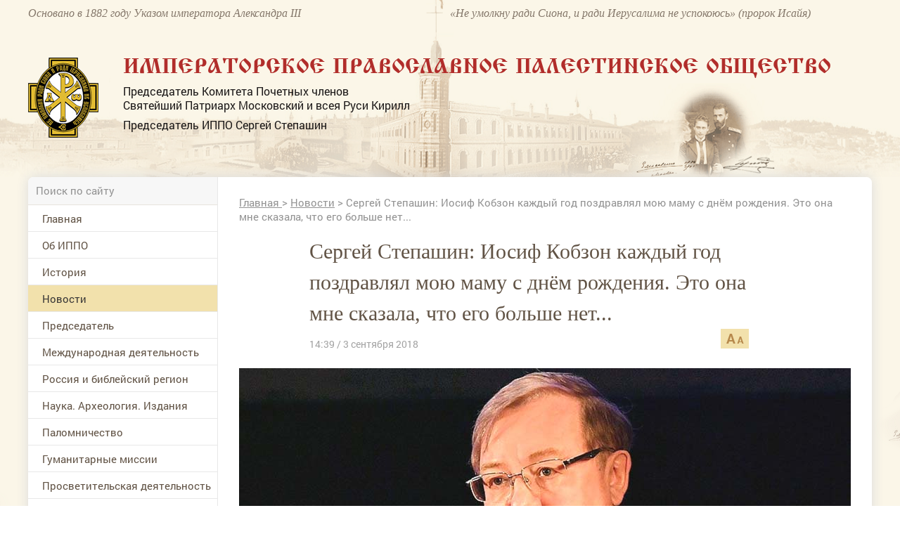

--- FILE ---
content_type: text/html; charset=utf-8
request_url: https://www.ippo.ru/news/article/sergey-stepashin-iosif-kobzon-kazhdyy-god-pozdravl-404659
body_size: 49834
content:


<!DOCTYPE HTML>
<html>
<head>
    <meta charset="UTF-8"/>
    <meta name="viewport" content="width=device-width, initial-scale=1">
    <meta http-equiv="content-type" content="text/html"/>

    <meta content="IE=Edge" http-equiv="X-UA-Compatible">
    <link rel="stylesheet" type="text/css" href="/media/front/css/normalize.css"/>
    <link rel="stylesheet" type="text/css" href="/media/front/css/simplegrid.css"/>

    <link rel="stylesheet" type="text/css" href="/media/front/css/fonts.css"/>
    <link rel="stylesheet" type="text/css" href="/media/front/css/style.css?1"/>
    <link rel="stylesheet" type="text/css" href="/media/front/css/small.css"/>
    <link rel="stylesheet" type="text/css" href="/media/front/css/pad.css?1"/>
    <link rel="stylesheet" type="text/css" href="/media/front/css/tab.css"/>
    <link rel="stylesheet" type="text/css" href="/media/front/css/mobile.css"/>

    <!--[if IE]>
    <script type="text/javascript" src="/media/front/js/jquery-1.11.3.min.js?v=2"></script>
    <![endif]-->
    <!--[if lt IE 9]>
    <script type="text/javascript" src="/public/js/jquery.placeholder.min.js?v=2"></script>
    <script type="text/javascript" src="/media/front/js/ie.js"></script>
    <![endif]-->
    <!--[if !IE]><!-->
    <script type="text/javascript" src="/media/front/js/jquery-2.1.3.min.js?v=2"></script>
    <link href="http://code.jquery.com/ui/1.10.2/themes/smoothness/jquery-ui.css" rel="Stylesheet"></link>

    <script src="http://code.jquery.com/ui/1.10.2/jquery-ui.js"></script>
    <script type="text/javascript" src="/media/front/js/jquery.cookie.js"></script>    <!--<![endif]-->
    <!--<script type="text/javascript" src="/media/front/js/jquery-ui.min.js"></script>-->

    <script type="text/javascript" src="/media/front/js/main.js"></script>
    <script type="text/javascript" src="/media/front/js/slider.js"></script>
    <script type="text/javascript" src="/media/front/js/popup.js"></script>
    <script type="text/javascript" src="/media/front/js/ui.datepicker.js"></script>

    <link rel="stylesheet" type="text/css" href="/media/front/css/datepicker.css"/>


    <title>Сергей Степашин: Иосиф Кобзон каждый год поздравлял мою маму с днём рождения. Это она мне сказала, что его больше нет...</title>

            <link rel='amphtml' href='https://www.ippo.ru/news/article/sergey-stepashin-iosif-kobzon-kazhdyy-god-pozdravl-404659/amp'/>
    

    <meta name="keywords" content="Новости, Степашин С.В., Председатель ИППО С.В. Степашин, память, Иосиф Кабзон"/>
    <meta name="description" content="Экс-премьер России в эфире Радио «Комсомольская правда» – о неизвестных фактах из жизни великого певца и политика."/>
    <meta property="og:image" content="https://www.ippo.ru/public/article/images/12828d7035ef64fa5d2149b86557fa17a3337e67.png"/>
    <meta property="og:title" content="Сергей Степашин: Иосиф Кобзон каждый год поздравлял мою маму с днём рождения. Это она мне сказала, что его больше нет..."/>
    <meta property="og:description" content="Экс-премьер России в эфире Радио «Комсомольская правда» – о неизвестных фактах из жизни великого певца и политика."/>


    <meta name="twitter:card" content="summary_large_image">
    <meta name="twitter:site" content="@C09879247">
    <meta name="twitter:creator" content="@C09879247">
    <meta name="twitter:domain" content="ippo.ru">
    <meta class="meta_image" name="twitter:image:src" content="https://www.ippo.ru/public/article/images/12828d7035ef64fa5d2149b86557fa17a3337e67.png">



    <meta class="meta_title" name="twitter:title" content="Сергей Степашин: Иосиф Кобзон каждый год поздравлял мою маму с днём рождения. Это она мне сказала, что его больше нет...">



    <meta class="meta_desc" name="twitter:description" content="Экс-премьер России в эфире Радио «Комсомольская правда» – о неизвестных фактах из жизни великого певца и политика.">

    <meta class="meta_url" name="twitter:url" content="https://www.ippo.ru//news/article/sergey-stepashin-iosif-kobzon-kazhdyy-god-pozdravl-404659">


    <style>
        h1 {
            font-size: 3em;
        }

        .incut {
            font-size: 16px;
        }
        .c-39black .incut{
            font-size: 14px;
            line-height: 15px;
        }
        .incutpad .ileft {padding-right:15px;padding-top:20px;}
        .incutpad .iright {padding-left:30px;padding-top:20px; }
         .iright {float:right;}
        .incutimg {padding-right:10px; width:110px;}


        .incut16 {
            font-size: 16px;
        }

        .b-text-content__inject {
            width: auto;
            float: none;
        }

        .b-text-content__inject_left {
            margin-right: 0;
            float: none;
        }

        .b-text-content__inject_right {
            margin-left: 0;
            float: none;
        }

        .b-text-content__inject {
            background-color: #f5f7f8;
            padding: 20px 22px;
            width: 226px;
        }

        .b-text-content__inject__link {
            color: #03659f;
            text-decoration: none;
        }

        .b-text-content__inject_left {
            float: left;
            margin: 0 30px 10px 0;
        }

        .b-text-content__inject_right {
            float: right;
            margin: 0 0 10px 30px;
        }

        .articlebody P {
            margin-top: 15px;
        }

        .articlebody img {
            height: auto;

            max-width: 100%;
            display: inline-block;
        }

        .video-container {
            margin: 0 auto;
            width: 100%;
            text-align: center;
        }

        .articlebody iframe {

            height: 450px;

            max-width: 600px;
            width: 100%;
            display: inline-block;
        }

        .dayslink:hover {
            text-decoration: underline;
            color: black;
        }

        @media (max-width: 700px) {
            .hide700 {
                display: none;
            }
        }

        .mobileMenuBlock {

            background: #b7894c url(/media/front/images/main/i/mobile-menu.png) no-repeat center center !important;}

    </style>


</head>

<body>
           <!--LiveInternet counter--><script type="text/javascript">new Image().src = "//counter.yadro.ru/hit?r" + escape(document.referrer) + ((typeof(screen)=="undefined")?"" : ";s"+screen.width+"*"+screen.height+"*" + (screen.colorDepth?screen.colorDepth:screen.pixelDepth)) + ";u"+escape(document.URL) + ";h"+escape(document.title.substring(0,80)) + ";" +Math.random();</script><!--/LiveInternet-->   
<div id="container">


<div id="headerWrap">
    <header class="pt10">
        <div class="col-1-2 pad-col-1-2 c-85brown ffi fs-16 lh-18 hide-on-pad">
            Основано в 1882 году Указом императора Александра III
        </div>

        <div class="col-1-2 pad-col-1-2 c-85brown ffi fs-16 lh-18 hide-on-pad">
            «Не умолкну ради Сиона, и ради Иерусалима не успокоюсь» (пророк Исайя)
        </div>

        <div class="pad-col-1-1 mobile-col-1-1 col-1-1 pt54 pad-pt3">
            <div class="col-1-12 mobile-col-2-12 pad-col-2-12">
                <a href="/">
                    <img src="/media/front/images/logo.png">
                </a>

            </div>

            <div class="col-11-12 pl-35 pad-pl10 mobile-col-70 pad-col-70">

                <div class="ffizhr c-red fs-30 ttu lh-30 mob-fs-14 pad-lh-16 pad-pt15 pad-fs-18">Императорское
                    Православное
                    Палестинское Общество
                </div>
                <div class="c-black fs-16 lh-20 pt8 hide-on-mobile">
                    <p>Председатель Комитета Почетных членов</p>

                    <p>Святейший Патриарх Московский и всея Руси Кирилл</p>

                    <p class="pt8">Председатель ИППО Сергей Степашин</p>
                </div>
            </div>

            <div class="mobile-col-13_33 pad-col-13_33 show-on-pad">
                <div data-action="showMenu" class="mobileMenuBlock">
                    <div id="mobileMenu" class="mobileMenu" style="display: none;">
                        <i data-action="hideMenu" class="icon close"></i>

                        <div class="pad-col-1-1 mobile-col-1-1 col-1-1 ">

                            <form class="searchForm" name="form1" method="post" action="/search">
                                <input class="searchTop" type="text" id=search name="text" placeholder="Поиск по сайту">
                                <button class="icon search" onClick="if ($('#search').val()!='') {document.forms.form1.submit();}
        return false;"></button>
                            </form>


                            <div id="mobNOaside1" style="padding-bottom: 30px;">
<menu >


                                    

                <li  id="limob83" ><a   href="/"

                                                                  >Главная</a>

        
        </li>

                                

                <li  id="limob118" ><a   href="/about/"

                                                                  >Об ИППО</a>

        <ul>
            <li> <a href="/about/archive/subrubric/991"  > Устав, документы</a>

            

        
            <li> <a href="/about/archive/subrubric/989"  > Структура</a>

            

        
            <li> <a href="/about/article/sovet-ippo-200313"  > Совет ИППО</a>

            

        
            <li> <a href="/about/article/komitet-pochetnyh-chlenov-200312"  > Комитет Почетных членов ИППО</a>

            

        
            <li> <a href="/about/article/popechitelskiy-sovet-200462"  > Попечительский совет ИППО</a>

            

        
            <li> <a href="http://www.ippo.ru/about/article/zayavlenie-anketa-dlya-vstupleniya-v-ippo-403680"  > Заявление-анкета для вступления в ИППО</a>

            

        
            <li> <a href="http://www.ippo.ru/moscow/article/o-poryadke-uplaty-vstupitelnyh-i-chlenskih-vznosov-403662"  > Уплата взносов</a>

            

        
            <li> <a href="/about/archive/subrubric/1024"  > Членские и почётные знаки ИППО</a>

            

        
            <li> <a href="/about/article/blagotvoritelyam-200307"  > Благотворителям</a>

            

        
            <li> <a href="/p/contacts"  > Контакты</a>

            

        </ul>
        </li>

                                

                <li  id="limob150" ><a   href="/historyippo/"

                                                                  >История</a>

        <ul>
            <li> <a href="http://www.ippo.ru/historyippo/article/o-nazvanii-obschestva-200356"  > О названии Общества</a>

            

        
            <li> <a href="/historyippo/archive/subrubric/1010"  > Присутствие России в Святой Земле</a>

            

        
            <li> <a href="/historyippo/archive/subrubric/1011"  > История ИППО</a>

            

        
            <li> <a href="/historyippo/archive/subrubric/1012"  > Первые Председатели ИППО</a>

            

        
            <li> <a href="/historyippo/archive/subrubric/1013"  > Прославленные в лике святых</a>

            

        
            <li> <a href="/historyippo/archive/subrubric/1014"  > Благотворители ИППО</a>

            

        
            <li> <a href="/historyippo/archive/subrubric/1015"  > Русская Палестина</a>

            

        
            <li> <a href="/historyippo/archive/subrubric/1016"  > ИППО и паломничество</a>

            

        
            <li> <a href="/historyippo/archive/subrubric/1017"  > Школьная деятельность ИППО</a>

            

        
            <li> <a href="/historyippo/archive/subrubric/1018"  > Востоковедение</a>

            

        
            <li> <a href="/historyippo/archive/subrubric/1019"  > ИППО в Бари</a>

            

        
            <li> <a href="/historyippo/archive/subrubric/1020"  > ИППО в России</a>

            

        
            <li> <a href="/historyippo/archive/subrubric/1021"  > In Memoriam</a>

            

        
            <li> <a href="/historyippo/archive/subrubric/1022"  > Династия Романовых</a>

            

        </ul>
        </li>

                                

                <li class='opened' id="limob100" ><a  class='active' href="/news/"

                                                                  >Новости</a>

        
        </li>

                                

                <li  id="limob133" ><a   href="http://www.ippo.ru/predsedatel/"

                                                                  >Председатель </a>

        
        </li>

                                

                <li  id="limob114" ><a   href="/world/"

                                                                  >Международная деятельность</a>

        
        </li>

                                

                <li  id="limob132" ><a   href="/russia/"

                                                                  >Россия и библейский регион</a>

        
        </li>

                                

                <li  id="limob115" ><a   href="/science/"

                                                                  >Наука. Археология. Издания</a>

        
        </li>

                                

                <li  id="limob116" ><a   href="/pilgrimage/"

                                                                  >Паломничество</a>

        
        </li>

                                

                <li  id="limob138" ><a   href="/humanitarian/"

                                                                  >Гуманитарные миссии </a>

        
        </li>

                                

                <li  id="limob167" ><a   href="/outreach/"

                                                                  >Просветительская деятельность</a>

        
        </li>

                                

                <li  id="limob131" ><a   href="/youth/"

                                                                  >Молодежные проекты</a>

        
        </li>

                                

                <li  id="limob135" ><a   href="/moscow/"

                                                                  >Московское региональное отделение </a>

        
        </li>

                                

                <li  id="limob136" ><a   href="/foreign/"

                                                                  >Зарубежные и региональные отделения </a>

        
        </li>

                                

                <li  id="limob137" ><a   href="/israel/"

                                                                  >ИППО в Государстве Израиль</a>

        
        </li>

                                

                <li  id="limob143" ><a   href="/ruspal/"

                                                                  >Русская Палестина</a>

        
        </li>

                                

                <li  id="limob140" ><a   href="/protection"

                                                                  >Общественный центр ИППО по защите христиан на Ближнем Востоке и в Северной Африке</a>

        
        </li>

                                

                <li  id="limob170" ><a   href="/kultura-i-iskusstvo/"

                                                                  >Культура и искусство</a>

        
        </li>

                                

                <li  id="limob139" ><a   href="/museum/"

                                                                  >Музей истории ИППО</a>

        
        </li>

                                

                <li  id="limob85" ><a   href="/p/contacts"

                                                                  >Контакты</a>

        
        </li>

                                

                <li  id="limob166" ><a   href="/english/"

                                                                  >Pages in English</a>

        
        </li>

                                

                <li  id="limob171" ><a   href="/contest"

                                                                  >Конкурс</a>

        
        </li>

        <!--li><a href="/">Главная</a></li>
    <li class="opened">
        <a class="active" href="/" data-action="menuItem">Об ИППО</a>
        <ul>
            <li><a href="/"> История создания</a></li>
            <li><a class="active" href="/"> Структура ИППО</a></li>
            <li><a href="/"> Правила вступления в ИППО</a></li>
            <li><a href="/"> Устав, документы</a></li>
            <li><a href="/"> Благотворителям</a></li>
            <li><a href="/"> Подраздел 1</a></li>
            <li><a href="/"> Подраздел 2</a></li>

        </ul>
    </li-->

    </ul>


</menu>
  
</div>










                            <div class="pad-col-1-1 mobile-col-1-1 col-1-1 socialBlock">


                            </div>
                        </div>

                    </div>
                </div>

            </div>

            <div class="pad-col-1-1 mobile-col-1-1 col-1-1 show-on-mobile pt10"></div>

        </div>

        <span class="cp peppersTitle" title="Елизавета Федоровна и Сергей Александрович Романовы"></span>
        <span class="cp peppersTitle" title="Елизавета Федоровна и Сергей Александрович Романовы"></span>

        <div class="pad-col-1-1 mobile-col-1-1 col-1-1 pt53 pad-pt12 hide-on-mobile"></div>
        <div class="clear"></div>
    </header>
</div>

<div id="main_bg">
    <div id="containerInner" class="grid">
        <div id="shadowInner" class="col-1-1 pad-col-1-1 mobile-col-1-1 ">
            <main class="pad-col-1-1 mobile-col-1-1 col-1-1">

                <div class="pad-col-1-1 mobile-col-1-1 col-1-1">
                    <div class="col-22_5 mobile-col-1-1 pad-col-1-1 lineBottom hide-on-pad">

                        <form class="searchForm" name="form2" method="post" action="/search">
                            <input class="searchTop" type="text" id=search2 name="text" placeholder="Поиск по сайту">
                            <button class="icon search" onClick="if ($('#search2').val()!='') {document.forms.form2.submit();}
        return false;"></button>
                        </form>
                    </div>



                            <style>
            #contentBlock {margin-top: -51px;}
        </style>






                </div>

                <div class="pad-col-1-1 mobile-col-1-1 col-1-1">
                    <div id="leftColumn" class="col-22_5 mobile-col-1-1 pad-col-1-1">

                        <div class=" pad-col-1-1 mobile-col-1-1 col-1-1 ">
                                                    </div>

                        <div class="pad-col-1-1 mobile-col-1-1 col-1-1 hide-on-pad">


                            <div id="NOaside1" style="padding-bottom: 30px;">
<menu >


                                    

                <li  id="limain83" ><a   href="/"

                                                                  >Главная</a>

        
        </li>

                                

                <li  id="limain118" ><a   href="/about/"

                                                                  >Об ИППО</a>

        <ul>
            <li> <a href="/about/archive/subrubric/991"  > Устав, документы</a>

            

        
            <li> <a href="/about/archive/subrubric/989"  > Структура</a>

            

        
            <li> <a href="/about/article/sovet-ippo-200313"  > Совет ИППО</a>

            

        
            <li> <a href="/about/article/komitet-pochetnyh-chlenov-200312"  > Комитет Почетных членов ИППО</a>

            

        
            <li> <a href="/about/article/popechitelskiy-sovet-200462"  > Попечительский совет ИППО</a>

            

        
            <li> <a href="http://www.ippo.ru/about/article/zayavlenie-anketa-dlya-vstupleniya-v-ippo-403680"  > Заявление-анкета для вступления в ИППО</a>

            

        
            <li> <a href="http://www.ippo.ru/moscow/article/o-poryadke-uplaty-vstupitelnyh-i-chlenskih-vznosov-403662"  > Уплата взносов</a>

            

        
            <li> <a href="/about/archive/subrubric/1024"  > Членские и почётные знаки ИППО</a>

            

        
            <li> <a href="/about/article/blagotvoritelyam-200307"  > Благотворителям</a>

            

        
            <li> <a href="/p/contacts"  > Контакты</a>

            

        </ul>
        </li>

                                

                <li  id="limain150" ><a   href="/historyippo/"

                                                                  >История</a>

        <ul>
            <li> <a href="http://www.ippo.ru/historyippo/article/o-nazvanii-obschestva-200356"  > О названии Общества</a>

            

        
            <li> <a href="/historyippo/archive/subrubric/1010"  > Присутствие России в Святой Земле</a>

            

        
            <li> <a href="/historyippo/archive/subrubric/1011"  > История ИППО</a>

            

        
            <li> <a href="/historyippo/archive/subrubric/1012"  > Первые Председатели ИППО</a>

            

        
            <li> <a href="/historyippo/archive/subrubric/1013"  > Прославленные в лике святых</a>

            

        
            <li> <a href="/historyippo/archive/subrubric/1014"  > Благотворители ИППО</a>

            

        
            <li> <a href="/historyippo/archive/subrubric/1015"  > Русская Палестина</a>

            

        
            <li> <a href="/historyippo/archive/subrubric/1016"  > ИППО и паломничество</a>

            

        
            <li> <a href="/historyippo/archive/subrubric/1017"  > Школьная деятельность ИППО</a>

            

        
            <li> <a href="/historyippo/archive/subrubric/1018"  > Востоковедение</a>

            

        
            <li> <a href="/historyippo/archive/subrubric/1019"  > ИППО в Бари</a>

            

        
            <li> <a href="/historyippo/archive/subrubric/1020"  > ИППО в России</a>

            

        
            <li> <a href="/historyippo/archive/subrubric/1021"  > In Memoriam</a>

            

        
            <li> <a href="/historyippo/archive/subrubric/1022"  > Династия Романовых</a>

            

        </ul>
        </li>

                                

                <li class='opened' id="limain100" ><a  class='active' href="/news/"

                                                                  >Новости</a>

        
        </li>

                                

                <li  id="limain133" ><a   href="http://www.ippo.ru/predsedatel/"

                                                                  >Председатель </a>

        
        </li>

                                

                <li  id="limain114" ><a   href="/world/"

                                                                  >Международная деятельность</a>

        
        </li>

                                

                <li  id="limain132" ><a   href="/russia/"

                                                                  >Россия и библейский регион</a>

        
        </li>

                                

                <li  id="limain115" ><a   href="/science/"

                                                                  >Наука. Археология. Издания</a>

        
        </li>

                                

                <li  id="limain116" ><a   href="/pilgrimage/"

                                                                  >Паломничество</a>

        
        </li>

                                

                <li  id="limain138" ><a   href="/humanitarian/"

                                                                  >Гуманитарные миссии </a>

        
        </li>

                                

                <li  id="limain167" ><a   href="/outreach/"

                                                                  >Просветительская деятельность</a>

        
        </li>

                                

                <li  id="limain131" ><a   href="/youth/"

                                                                  >Молодежные проекты</a>

        
        </li>

                                

                <li  id="limain135" ><a   href="/moscow/"

                                                                  >Московское региональное отделение </a>

        
        </li>

                                

                <li  id="limain136" ><a   href="/foreign/"

                                                                  >Зарубежные и региональные отделения </a>

        
        </li>

                                

                <li  id="limain137" ><a   href="/israel/"

                                                                  >ИППО в Государстве Израиль</a>

        
        </li>

                                

                <li  id="limain143" ><a   href="/ruspal/"

                                                                  >Русская Палестина</a>

        
        </li>

                                

                <li  id="limain140" ><a   href="/protection"

                                                                  >Общественный центр ИППО по защите христиан на Ближнем Востоке и в Северной Африке</a>

        
        </li>

                                

                <li  id="limain170" ><a   href="/kultura-i-iskusstvo/"

                                                                  >Культура и искусство</a>

        
        </li>

                                

                <li  id="limain139" ><a   href="/museum/"

                                                                  >Музей истории ИППО</a>

        
        </li>

                                

                <li  id="limain85" ><a   href="/p/contacts"

                                                                  >Контакты</a>

        
        </li>

                                

                <li  id="limain166" ><a   href="/english/"

                                                                  >Pages in English</a>

        
        </li>

                                

                <li  id="limain171" ><a   href="/contest"

                                                                  >Конкурс</a>

        
        </li>

        <!--li><a href="/">Главная</a></li>
    <li class="opened">
        <a class="active" href="/" data-action="menuItem">Об ИППО</a>
        <ul>
            <li><a href="/"> История создания</a></li>
            <li><a class="active" href="/"> Структура ИППО</a></li>
            <li><a href="/"> Правила вступления в ИППО</a></li>
            <li><a href="/"> Устав, документы</a></li>
            <li><a href="/"> Благотворителям</a></li>
            <li><a href="/"> Подраздел 1</a></li>
            <li><a href="/"> Подраздел 2</a></li>

        </ul>
    </li-->

    </ul>


</menu>
  
</div>








                            <div class=" pad-col-1-1 mobile-col-1-1 col-1-1 ">
                                <div class="adv mbottom30"><noindex>

   

        <div   id="banner_left_269_2" style="overflow:auto; margin-bottom:15px;">
                <p style="text-align: center;">
	<a href="https://www.ippo.ru/news/article/dokumentalnyy-film-rossiya-v-svyatoy-zemle-411107"><img alt="Документальный фильм &quot;Россия в Святой Земле&quot;" src="/public/wysiwyg/images/%D0%B1%D0%B0%D0%BD%D0%BD%D0%B5%D1%80-%D1%84%D0%B8%D0%BB%D1%8C%D0%BC(1).jpg" style="width: 320px; height: 453px;" /></a></p>        </div>

    </noindex></div>                            </div>


                            



                                

<div class="col-1-1 pad-col-1-1 mobile-col-1-1 pl-20 pr-20 pb30">
    


    <div class="pad-col-1-1 mobile-col-1-1 col-1-1 bc-white b4brown pl-14 pr-14 mt30"

        
        >

        <div
            
            >

            <a class="pad-col-1-1 mobile-col-1-1 col-1-1" href="/history/" style="padding-bottom: 20px;">
                <div class="pad-col-1-1 mobile-col-1-1 col-1-1  pt16">
                    <span class="ttu fs-14 c-b7red ffg small-fs-12 ">Этот день в истории ИППО</span>
                </div>
            </a>


                            
                            
                            
                            
                            
                            
                            
                            
                            
                            
                            
                            
                            
                            
                            
                            
                            
                            
                            
                    <h5 class="pad-col-1-1 mobile-col-1-1 col-1-1 c-black fs-14 lh-18 pb20 pt6 mob-lh-17 small-lh-20 small-fs-14 mob-pt3 mob-pb13">

                        <b>27 января 1914</b>
                                                    (14 января )
                        
                        вице-председателю ИППО было направлено письмо от командира крейсера «Богатырь», адресованное вице-председателю Общества 14 января 1914 г.: «За время четырёхдневной стоянки в январе сего года, на рейде г. Яффы, весь личный состав вверенного мне крейсера имел возможность побывать в Иерусалиме для поклонения святыням города и его окрестностей.                    </h5>


                
                            
                            
                            
                            
            

            
            </a>
        </div>
    </div>

    <div class="pad-col-1-1 mobile-col-1-1 col-1-1 tr pt15">
        <a href="/history" class="allLinkText">
            Архив
        </a>
    </div>



    </div class="col-1-1 pad-col-1-1 mobile-col-1-1 pl-20 pr-20 pb30">



                                <div class=" pad-col-1-1 mobile-col-1-1 col-1-1 ">
                                    <div class="adv mbottom30"><noindex>

   

        <div   id="banner_left_269_3" style="overflow:auto; margin-bottom:15px;">
                <p>
	<a href="https://www.ippo.ru/public/wysiwyg/files/%D0%98%D0%9F%D0%9F%D0%9E%20-%20%D0%A1%D0%90%D0%98%CC%86%D0%A2%20%D0%9A%D0%90%D0%9B%D0%95%D0%9D%D0%94%D0%90%D0%A0%D0%AC%202025%20%D0%B3%D0%BE%D0%B4.pdf" target="_blank">
<img alt="" src="/public/wysiwyg/images/%D0%B1%D0%B0%D0%BD%D0%BD%D0%B5%D1%80_%D0%BF%D0%B0%D0%BB%D0%BE%D0%BC.jpeg" style="width:
269px; height: 171px;" /></a></p>        </div>

    </noindex></div>                                </div>

                                
    <div class="col-1-1 pad-col-1-1 mobile-col-1-1 pr-20 pl-20 pt25 bc-f7 pb30">
        <div class="col-1-1 pad-col-1-1 mobile-col-1-1 lineBottom pb7 ttu fs-14 c-b7red ffg small-fs-12 ">
            Только у нас
        </div>



        


                <a class="pad-col-1-1 mobile-col-1-1 col-1-1 pt20" href="http://www.ippo.ru/russia/article/zavety-miloserdiya-velikoy-knyagini-elizavety-fedo-402475">
                                                                <div class="col-1-1 pad-col-1-1 mobile-col-1-1">
                            <img src="/public/teaser/images/02f7b42482dfbe3b7f5a521746cf42ecac96b216.png" />                        </div>

                    
                    <div class="pad-col-1-1 mobile-col-1-1 col-1-1 fs-14 c-black lh-17 h-tdu small-fs-14">
                        Заветы милосердия Великой Княгини Елизаветы Фёдоровны – от военного госпиталя до Гефсимании                    </div>
                </a>




                    


                <a class="pad-col-1-1 mobile-col-1-1 col-1-1 pt20" href="http://www.ippo.ru/historyippo/article/aggrushevoy-o-proektah-preobrazovaniya-shkol-pales-402141">
                                                                <div class="col-1-1 pad-col-1-1 mobile-col-1-1">
                            <img src="/public/teaser/images/b65c5dd4d8dcddec0104298945cb050bd2fdae3e.jpg" />                        </div>

                    
                    <div class="pad-col-1-1 mobile-col-1-1 col-1-1 fs-14 c-black lh-17 h-tdu small-fs-14">
                        А.Г.Грушевой: «О проектах преобразования школ Палестинского общества в Сирии и Палестине»                    </div>
                </a>




                    


                <a class="pad-col-1-1 mobile-col-1-1 col-1-1 pt20" href="http://www.ippo.ru/news/article/ministr-inostrannyh-del-rossii-sergey-lavrov-dal-i-402035">
                                                                <div class="col-1-1 pad-col-1-1 mobile-col-1-1">
                            <img src="/public/teaser/images/1c46ae4772afcb77903913f92013f4c6af222f19.png" />                        </div>

                    
                    <div class="pad-col-1-1 mobile-col-1-1 col-1-1 fs-14 c-black lh-17 h-tdu small-fs-14">
                        Министр иностранных дел России Сергей Лавров дал интервью интернет-сайту Императорского Православного Палестинского Общества                    </div>
                </a>




                            
    </div>




                                <div class=" pad-col-1-1 mobile-col-1-1 col-1-1 ">
                                                                    </div>

                                

<div class="col-1-1 pad-col-1-1 mobile-col-1-1 pr-20 pl-20 pt25 bc-f7 pb30 small-pl10 small-pr10">


    <div class="col-1-1 pad-col-1-1 mobile-col-1-1 lineBottom pb7 ttu fs-14 c-b7red ffg small-fs-12 ">
        Проекты
    </div>

    <div id="projectsSliderLeft"
         class="projectsSlider pad-col-1-1 mobile-col-1-1 col-1-1 mt20"
         data-max_item="160"
         data-min_margin="3"
         data-max_count="4"
         data-mobile_enable="1">

        <div class="slides pad-col-1-1 mobile-col-1-1 col-1-1 mob-pr70 mob-pl70">
            <div class="slider pad-col-1-1 mobile-col-1-1 col-1-1 ">

                
                    <a href="/humanitarian/" class="slide pad-col-1-1 mobile-col-1-1 col-1-1">
                                                <img src="/public/teaser/images/34b24058df99c52504323178f84ae05b10dd154d.jpg">

                        <div class="pad-col-1-1 mobile-col-1-1 col-1-1 c-black fs-16 lh-20 pt10 mob-pt4 small-fs-14 mob-lh-17 h-tdu">
                            Гуманитарные миссии                        </div>
                    </a>

                
                    <a href="/world/archive/subrubric/995" class="slide pad-col-1-1 mobile-col-1-1 col-1-1">
                                                <img src="/public/teaser/images/324791676a0edfa6b184334a3b3072e5a240579c.jpg">

                        <div class="pad-col-1-1 mobile-col-1-1 col-1-1 c-black fs-16 lh-20 pt10 mob-pt4 small-fs-14 mob-lh-17 h-tdu">
                            Возвращение собственности РФ                        </div>
                    </a>

                
                    <a href="/russia/archive/subrubric/998" class="slide pad-col-1-1 mobile-col-1-1 col-1-1">
                                                <img src="/public/teaser/images/2428c053ae1a7c4ecbe8d4e1bc2fddd959032845.jpg">

                        <div class="pad-col-1-1 mobile-col-1-1 col-1-1 c-black fs-16 lh-20 pt10 mob-pt4 small-fs-14 mob-lh-17 h-tdu">
                            Сохранение дерева Закхея в Иерихоне                        </div>
                    </a>

                
                    <a href="/pilgrimage/archive/subrubric/996" class="slide pad-col-1-1 mobile-col-1-1 col-1-1">
                                                <img src="/public/teaser/images/33583c34e0ca6f76a779e573f65df98ba8cd837c.jpg">

                        <div class="pad-col-1-1 mobile-col-1-1 col-1-1 c-black fs-16 lh-20 pt10 mob-pt4 small-fs-14 mob-lh-17 h-tdu">
                            Паломничество в Святую Землю                        </div>
                    </a>

                
                    <a href="/world/archive/subrubric/997" class="slide pad-col-1-1 mobile-col-1-1 col-1-1">
                                                <img src="/public/teaser/images/aff99cccfca6bb36f17af8569844ad32ff57fa1f.jpg">

                        <div class="pad-col-1-1 mobile-col-1-1 col-1-1 c-black fs-16 lh-20 pt10 mob-pt4 small-fs-14 mob-lh-17 h-tdu">
                            Поддержка христиан на Ближнем Востоке                        </div>
                    </a>

                
                    <a href="http://www.ippo.ru/uvekovechenie-pamyati-osnovateley-i-pervyh-predsedateley/" class="slide pad-col-1-1 mobile-col-1-1 col-1-1">
                                                <img src="/public/teaser/images/9813422cde8e864df5641cae8a2216e5d3e816f7.jpg">

                        <div class="pad-col-1-1 mobile-col-1-1 col-1-1 c-black fs-16 lh-20 pt10 mob-pt4 small-fs-14 mob-lh-17 h-tdu">
                            Увековечение памяти основателей и первых Председателей                        </div>
                    </a>

                



            </div>
        </div>
        <i class="icon left hide-on-mobile"></i>
        <i class="icon right hide-on-mobile"></i>
    </div>

</div>








                                <div class=" pad-col-1-1 mobile-col-1-1 col-1-1 ">
                                                                    </div>

                                



<script>
    cites = new Array();

        cites[1] = new Array();

    cites[1][1] = 'Можно ли найти в российской истории с древнейших времён что-либо более устойчивое и долгосрочное, чем духовное устремление русского народа к Святой Земле? Вслед за Крещением Руси, когда славянская душа после долгой языческой дрёмы только-только пробуждалась к христианской жизни, вошли в неё впервые и навсегда – вместе с Евангелием, молитвой и иконой – далёкие и с детства всем нам близкие слова и названия: Святая Земля, Иерусалим, Вифлеем.';
        cites[1][2] = '/science/article/kniga-rossiya-v-svyatoy-zemle-dokumenty-i-material-401719';
        cites[1][6] = '';
        cites[1][3] = 'Сергей Степашин';
        cites[1][4] = 'Председатель ИППО';
                    cites[1][5] = '/public/cite/images/ef99986f6e54807f6dd95c1d900276fc216cd2cf.jpg';
    

        cites[2] = new Array();

    cites[2][1] = 'Сегодня число христиан, подвергающихся различным формам преследований, включая убийства, издевательства и дискриминацию, достигает 200 миллионов человек. Поэтому в современном мире противодействие христианофобии становится весьма актуальной задачей. В рамках ООН, ЮНЕСКО, ОБСЕ, Совета Европы мы последовательно продвигаем задачи недопущения религиозной нетерпимости.';
        cites[2][2] = 'http://ippo.ru/news/article/vystuplenie-ministra-inostrannyh-del-rossii-sv-lav-308185';
        cites[2][6] = '';
        cites[2][3] = 'Сергей Лавров';
        cites[2][4] = 'Министр иностранных дел РФ, Почетный член ИППО';
                    cites[2][5] = '/public/cite/images/3d58b1c8348c669ef402b1c955d0c7d913d6a660.jpg';
    

        cites[3] = new Array();

    cites[3][1] = 'Как сохранить свободу человека? Как сохранить его способность отличать добро от зла, в том числе в мире политики, в общественной жизни, в мире искусства, в мире человеческого творчества? Как не заблудиться? Как за считанные дни не потерять своего первородства? Ответ только один — чтить Бога и прославлять Его, исполняя Его волю.';
        cites[3][2] = 'http://www.patriarchia.ru/db/text/4442497.html';
        cites[3][6] = ' target=_blank ';
        cites[3][3] = 'Кирилл';
        cites[3][4] = 'Патриарх Московский и всея Руси, Председатель Комитета Почетных членов ИППО';
                    cites[3][5] = '/public/cite/images/6531d5210e3a6af99123c1bc293f549ff5403164.jpg';
    

        cites[4] = new Array();

    cites[4][1] = 'Историческая традиция нашего многонационального народа – добрые отношения всех традиционных религий. Наша сила – в нашем единстве. У нас общие нравственные ценности, они восходят к десяти заповедям, которые Бог дал Моисею на Синайской горе. И вся этика наших народов, законодательство, сформированное на основе этой этики, восходит к тем Божественным заповедям.';
        cites[4][2] = 'http://www.ippo.ru/blogs/patriarh-moskovskiy-i-vseya-rusi-predsedatel-komit-401849';
        cites[4][6] = '';
        cites[4][3] = 'Кирилл';
        cites[4][4] = 'Патриарх Московский и всея Руси, Председатель Комитета Почетных членов ИППО';
                    cites[4][5] = '/public/cite/images/0a2325f0283be58d6e839effc508c71d7b12b0f3.jpg';
    

        cites[5] = new Array();

    cites[5][1] = 'Я здесь (на Святой Горе Афон) во второй раз и чувствую особую теплоту, доброту, самое лучшее отношение не только ко мне как к главе Российского государства, но и к русскому народу в целом. На Святой Горе Афон происходит очень важное и очень нужное для православного мира деяние. Это деяние связано с сохранением нравственных устоев нашего общества. В значительной степени вы являетесь источником этого благополучия и благодати.';
        cites[5][2] = 'http://www.ippo.ru/blogs/prezident-rossii-vladimir-putin-v-hode-posescheniy-401878';
        cites[5][6] = '';
        cites[5][3] = 'Владимир Путин';
        cites[5][4] = 'Президент России';
                    cites[5][5] = '/public/cite/images/446b936568099c60c745dd7c744e4920bac5b49b.jpg';
    

        cites[6] = new Array();

    cites[6][1] = 'Святая Гора ― это уникальный очаг Православия, христианства. Вот уже более тысячи лет здесь бережно хранятся и приумножаются духовные традиции и наши общие ценности. Согласен абсолютно, что эта роль Афона исключительно значима сегодня, когда Православие в России и в других странах, где его исповедуют, укрепляется. Православие укрепляется, помогает огромному числу людей обрести внутреннюю опору, в том числе и людям, проживающим в нашей стране, в России. Первому письменному упоминанию о русских на Святой Горе ― тысяча лет, что ещё раз подчёркивает важность этого особого места и для нынешней России. Многие века православные верующие нашей страны черпали на Афоне духовные силы и знания. Возрождая сегодня ценности патриотизма, историческую память, традиционную культуру, мы рассчитываем на упрочение наших отношений с Афоном. Отрадно, что год от года его посещают всё больше паломников из России, уже свыше 11 тысяч в год. Хотел бы поблагодарить вас за радушие и доброе отношение, которые здесь встречают наши соотечественники.';
        cites[6][2] = 'http://www.ippo.ru/blogs/prezident-rossii-vladimir-putin-may-21016-goda-401879';
        cites[6][6] = '';
        cites[6][3] = 'Владимир Путин';
        cites[6][4] = 'Президент России';
                    cites[6][5] = '/public/cite/images/196ba6376e46d6dc2c205b92fe76ead51317beb9.jpg';
    

        cites[7] = new Array();

    cites[7][1] = 'В России многонациональный народ. Россия не может быть не многонациональной и великой. Либо она великая и многонациональная, либо она мононациональная и не великая. Поэтому для того, чтобы она была великой, мы должны все вместе трудиться, а величие страны заключается не только в её экономике, но и в силе духа людей. Именно духовная жизнь и является предметом нашей с вами озабоченности.';
        cites[7][2] = 'http://www.ippo.ru/blogs/kirill-patriarh-moskovskiy-i-vseya-rusi-predsedate-401909';
        cites[7][6] = '';
        cites[7][3] = 'Кирилл';
        cites[7][4] = 'Патриарх Московский и всея Руси, Председатель Комитета Почетных членов ИППО';
                    cites[7][5] = '/public/cite/images/1d0de4ee98b49e8bc6788196e059df59acc1c062.jpg';
    

        cites[8] = new Array();

    cites[8][1] = 'Мир на протяжении истории, не обязательно в условиях государственного атеизма, неоднократно предлагал людям безбожные альтернативы. Современная массовая культура оправдывает человеческие страсти, проповедует относительность нравственных норм, пытается убедить в том, что христианское наследие – это архаика, достояние прошлого. Нам надо не защищаться – это оборонительная позиция, а смело и настойчиво учить вере. К счастью, в современной России в условиях религиозной свободы Церковь имеет возможность развивать все традиционные формы своего служения обществу, в первую очередь участвовать в воспитании и просвещении подрастающего поколения. Так мы деятельно созидаем будущее народа, вооружившись, по словам апостола Павла, мечом духовным, который есть Слово Божие (Еф. 6:17).';
        cites[8][2] = 'http://www.ippo.ru/blogs/mitropolit-krutickiy-i-kolomenskiy-yuvenaliy-poche-402004';
        cites[8][6] = '';
        cites[8][3] = 'Ювеналий';
        cites[8][4] = 'Митрополит Крутицкий и Коломенский, почетный член ИППО';
                    cites[8][5] = '/public/cite/images/2c70cb332d5a7ff603e6914b52581660cc8eca36.jpg';
    

        cites[9] = new Array();

    cites[9][1] = 'В нынешней весьма сложной ситуации на международной арене объективно возрастает роль гражданских обществ в поддержании атмосферы доверия и взаимопонимания, формировании положительной, устремлённой в будущее повестки дня международных контактов и в расширении гуманитарных обменов. Мы приветствуем начинания общественной дипломатии в интересах продвижения в международных делах культуры и ценностей равноправного, взаимовыгодного партнёрства.';
        cites[9][2] = 'http://www.ippo.ru/blogs/pochetnyy-chlen-ippo-ministr-inostrannyh-del-rossi-402277';
        cites[9][6] = '';
        cites[9][3] = 'Сергей Лавров';
        cites[9][4] = 'Министр иностранных дел РФ, Почетный член ИППО';
                    cites[9][5] = '/public/cite/images/ef8edb243634c5a3dd472a3a08efa045b1d12ff9.jpg';
    

        cites[10] = new Array();

    cites[10][1] = 'Многие сегодня задаются вопросом: почему стремление к справедливому мироустройству, которое сто лет назад декларировали революционеры, на деле обернулось жестокостью, междоусобной бранью и огромными человеческими жертвами? Думаю, лучшим ответом на этот вопрос являются слова Ф. М. Достоевского: «Если Бога нет, значит, всё позволено». Но, как предупреждает нас пророк Давид, если Господь не созиждет дом, напрасно трудятся строящие его (Пс. 126:1).  Главный урок, который все мы должны извлечь из опыта XX века, состоит в том, что невозможно построить справедливое и благополучное общество, отвергнув Бога и отказавшись от религиозных оснований человеческого бытия. Игнорирование духовного измерения жизни, нравственных ценностей, которые передаются из поколения в поколение, неизбежно приводит общество к утрате самой способности различения добра и зла, порождает нравственную вседозволенность и открывает путь проповедникам идеологии, согласно которой для достижения поставленной цели хороши все средства.';
        cites[10][2] = 'http://www.ippo.ru/blogs/svyateyshiy-patriarh-kirill-predsedatel-komiteta-p-402539';
        cites[10][6] = '';
        cites[10][3] = 'Кирилл';
        cites[10][4] = 'Патриарх Московский и всея Руси, Председатель Комитета Почетных членов ИППО';
                    cites[10][5] = '/public/cite/images/54bf6f4fbd86293837c577eca37c033624583871.jpg';
    

        cites[11] = new Array();

    cites[11][1] = 'История – комплексная наука, в которой нет места дилетантизму. Часто историками считают себя прочитавшие 5-6 книг на исторические темы. Но историком является только тот, кто владеет мастерством источниковедческого анализа. Ключ к постижению истории – умение работать с разными и многоязычными подчас источниками во всей их максимальной полноте, разнообразии. Без умолчаний и произвольной выборки материала. Надо уметь оценивать исторические процессы в комплексе, не выдёргивая явление из контекста... И в этой связи сейчас нужно решать важную задачу – создавать доступные верифицированные базы и банки данных (в том числе электронные), где будут содержаться только материалы с грифом «проверено». Это могут быть монографии, другие формы и жанры, но главное – они должны основываться на достоверных источниках, которые позволят делать объективные выводы. Причём не сглаживая противоречия, которые, несомненно, существуют в любом историческом процессе. Нужно прямо говорить о печальных страницах нашей истории, объяснять причины просчётов и преступлений и не умалчивать достижений, движителей побед.';
        cites[11][2] = 'http://www.ippo.ru/blogs/sergey-pavlovich-karpov-chlen-soveta-ippo-preziden-402559';
        cites[11][6] = '';
        cites[11][3] = 'Сергей Карпов';
        cites[11][4] = 'член Совета ИППО, президент исторического факультета МГУ, академик РАН, доктор исторических наук';
                    cites[11][5] = '/public/cite/images/02f732ef007fcbd37afa21979078688765d2e049.jpg';
    

        cites[12] = new Array();

    cites[12][1] = 'Воссоздание креста в память о Великом князе Сергее Александровиче является актом восстановления исторической справедливости. Но справедливость — это не линейные поиски того, кто прав, а кто виноват. Наверное, нет ни одной семьи на пространстве Руси, которая не была бы разделена в своё время революцией. И сегодня нам следует учиться у преподобномученицы Елисаветы Феодоровны, жены Сергея Александровича, простившей убийцу своего мужа. Ведь в конечном счёте именно такими проявлениями милосердия, любви и жертвенности держится единство любой человеческой общности, будь то семья, народ или государство.';
        cites[12][2] = 'http://www.ippo.ru/blogs/patriarh-moskovskiy-i-vseya-rusi-predsedatel-komit-402767';
        cites[12][6] = '';
        cites[12][3] = 'Кирилл';
        cites[12][4] = 'Патриарх Московский и всея Руси, Председатель Комитета Почетных членов ИППО';
                    cites[12][5] = '/public/cite/images/e55e5eccd8b350f4c62dc5cdf2222d61691432a4.jpg';
    

        cites[13] = new Array();

    cites[13][1] = 'Кровавые гонения на христиан в начале «просвещённого» (скажу с иронией) XXI века – это исторический прецедент. Длительное время сама тема преследования христиан игнорировалась и медийной, и международной повестками дня. Русская Православная Церковь практически в одиночестве говорила об этом на международных площадках. Сейчас удалось переломить непризнание геноцида, во многом и благодаря деятельности Императорского Православного Палестинского Общества.';
        cites[13][2] = 'http://www.ippo.ru/blogs/vladimir-legoyda-predsedatel-sinodalnogo-otdela-po-402857';
        cites[13][6] = '';
        cites[13][3] = 'Владимир Легойда';
        cites[13][4] = 'председатель Синодального отдела по взаимоотношениям Церкви с обществом и СМИ Московского Патриархата';
                    cites[13][5] = '/public/cite/images/83bd7eb61127d97cc524163f2778c78e0b42963f.JPG';
    

        cites[14] = new Array();

    cites[14][1] = 'Подворье уже живёт, здесь уже отдыхают первые паломники. Здесь будет музей, прекрасная библиотека, архив, который сохранился ещё с XIX века. Здесь будет воскресная школа, интересную выставку предлагает сделать Русская Духовная Миссия. И это естественно, поскольку паломнический центр – место, где можно будет просто вечером прийти отдохнуть вот в этом удивительном оазисе в центре Иерусалима. И очень приятно, что это происходит в этот год, потому что он для ИППО, которое я возглавляю, и для Русской Православной Церкви, да и для страны моей, очень знаменателен. Это и годовщина – 160 лет со дня рождения Великого князя Серия Александровича, который устроил это Подворье, и юбилей Русской Духовной Миссии – 170-летие, и 135-летие ИППО.';
        cites[14][2] = 'http://www.ippo.ru/israel/article/vozvraschenie-sergievskogo-podvorya--kak-eto-bylo--403421';
        cites[14][6] = '';
        cites[14][3] = 'Сергей Вадимович Степашин';
        cites[14][4] = 'Председатель Императорского Православного Палестинского Общества';
                    cites[14][5] = '/public/cite/images/555206122c373ab2d1decace77cfae863b3bea9f.jpg';
    

        cites[15] = new Array();

    cites[15][1] = 'Среди собственности Российской империи в Иерусалиме самое почитаемое подворье – Александровское, в связи с тем, что в нём находится третья по значимости христианская святыня – Порог Судных Врат. Напомню, первая святыня – это Храм Гроба Господня, вторая – Голгофа. В Александровском подворье есть церковь – храм Александра Невского.';
        cites[15][2] = 'http://www.ippo.ru/israel/article/vozvraschenie-sergievskogo-podvorya--kak-eto-bylo--403421';
        cites[15][6] = '';
        cites[15][3] = 'Игорь Рауфович Ашурбейли';
        cites[15][4] = 'Председатель Совета ИППО в государстве Израиль';
                    cites[15][5] = '/public/cite/images/a31bf4abab6a1d696a144bdf36756b2c44b2c275.jpg';
    

        cites[16] = new Array();

    cites[16][1] = 'Удивительное, красивое место, историческое место, куда ещё в далёком XIX веке приезжали паломники из РФ на Святую Землю, где они могли отдохнуть, привести себя в порядок и пойти по святым местам.';
        cites[16][2] = 'http://www.ippo.ru/israel/article/vozvraschenie-sergievskogo-podvorya--kak-eto-bylo--403421';
        cites[16][6] = '';
        cites[16][3] = 'Сергей Вадимович Степашин';
        cites[16][4] = 'Председатель Императорского Православного Палестинского Общества';
                    cites[16][5] = '/public/cite/images/7ba591c59ca8bd47043147bc55e77a9042b9f4c6.jpg';
    

        cites[17] = new Array();

    cites[17][1] = 'Сложно вернуть то, что уже отдано в третьи руки или перепродано. В отношении Сергиевского подворья нам просто повезло. Израиль передал его России безвозмездно. А администрация Президента России, Управление делами Президента и Росзагрансобственность за счёт бюджета РФ провели его полную реставрацию. Переговоры о передаче длились примерно два с половиной года. Большое спасибо премьер-министру Израиля Биньямину Нетаньяху за этот акт великодушия.';
        cites[17][2] = 'http://www.ippo.ru/israel/article/vozvraschenie-sergievskogo-podvorya--kak-eto-bylo--403421';
        cites[17][6] = '';
        cites[17][3] = 'Игорь Рауфович Ашурбейли';
        cites[17][4] = 'Председатель Совета ИППО в государстве Израиль';
                    cites[17][5] = '/public/cite/images/fb55af4b5c1924428b977496bfdf44235160ff03.jpg';
    

        cites[18] = new Array();

    cites[18][1] = 'В ближайших планах – юридическое оформление прав РФ на Александровское подворье. Затем можно было бы заняться и возвратом Елисаветинского подворья. Оба этих исторических здания находятся в Иерусалиме.';
        cites[18][2] = 'http://www.ippo.ru/israel/article/vozvraschenie-sergievskogo-podvorya--kak-eto-bylo--403421';
        cites[18][6] = '';
        cites[18][3] = 'Сергей Вадимович Степашин';
        cites[18][4] = 'Председатель Императорского Православного Палестинского Общества';
                    cites[18][5] = '/public/cite/images/391ba8d7c08ae3b3e9667f282ca4cc3aa6cf0bf6.jpg';
    

        cites[19] = new Array();

    cites[19][1] = 'Сергиевское подворье будет служить тем же целям, которым оно служило в XIX – начале XX вв. Здесь будет музей, прекрасная библиотека, здесь будет воскресная школа. Русская Духовная Миссия предлагает сделать интересную выставку.';
        cites[19][2] = 'http://www.ippo.ru/israel/article/vozvraschenie-sergievskogo-podvorya--kak-eto-bylo--403421';
        cites[19][6] = '';
        cites[19][3] = 'Сергей Вадимович Степашин';
        cites[19][4] = 'Председатель Императорского Православного Палестинского Общества';
                    cites[19][5] = '/public/cite/images/a9bd6eb6f9e59e81578fd70bed3df3e08e14b784.jpg';
    

        cites[20] = new Array();

    cites[20][1] = 'Сергиевское подворье имеет одно большое отличие от всех других многочисленных подворий, построенных Россией, причём построенных не только русскими императорами, но и великими князьями, и просто дворянами, и обычными людьми, которые приносили сюда много даров из России. Особенность Сергиевского подворья заключается в том, что на его территории нет храма. Здесь нет даже часовенки. Это – абсолютно светское культурно-историческое место, представляющее нашу страну в Святой Земле, в Русской Палестине.';
        cites[20][2] = 'http://www.ippo.ru/israel/article/vozvraschenie-sergievskogo-podvorya--kak-eto-bylo--403421';
        cites[20][6] = '';
        cites[20][3] = 'Игорь Рауфович Ашурбейли';
        cites[20][4] = 'Председатель Совета ИППО в государстве Израиль';
                    cites[20][5] = '/public/cite/images/1bc88af45258d3a39974fec8708c0f8e6b38c2e6.jpg';
    

        cites[21] = new Array();

    cites[21][1] = 'Россия как и тогда возвращается на Святую Землю с миром, добром и уважением. Это приветствуют и израильские власти. Вы видели, в каком страшном состоянии здесь всё было. А сегодня тут можно будет перекусить, отдохнуть, будет открыт музей, библиотека.';
        cites[21][2] = 'http://www.ippo.ru/israel/article/vozvraschenie-sergievskogo-podvorya--kak-eto-bylo--403421';
        cites[21][6] = '';
        cites[21][3] = 'Сергей Вадимович Степашин';
        cites[21][4] = 'Председатель Императорского Православного Палестинского Общества';
                    cites[21][5] = '/public/cite/images/ed5949309d53c8e18a52e4922f1b9e6f7a6f1008.jpg';
    

        cites[22] = new Array();

    cites[22][1] = 'Сегодня Сергиевское подворье – одна из архитектурных и историко-культурных жемчужин Святой Земли, и стоит оно на историческом месте – лучших землях Иерусалима, выбранных и приобретённых членами русской императорской фамилии.';
        cites[22][2] = 'http://www.ippo.ru/israel/article/vozvraschenie-sergievskogo-podvorya--kak-eto-bylo--403421';
        cites[22][6] = '';
        cites[22][3] = 'Игорь Рауфович Ашурбейли';
        cites[22][4] = 'Директор Императорского Православного Палестинского Общества в Государстве Израиль';
                    cites[22][5] = '/public/cite/images/802a9fc77547767103fc220b65722459d8e68a98.jpg';
    

        cites[23] = new Array();

    cites[23][1] = 'Русские – единственный народ, который никогда не приходил на Святую Землю с мечом и щитом. Мы продолжим эту традицию – приходить в Израиль не крестоносцами, а миротворцами, желающими установить культурные связи между нашими странами.';
        cites[23][2] = 'http://www.ippo.ru/israel/article/vozvraschenie-sergievskogo-podvorya--kak-eto-bylo--403421';
        cites[23][6] = '';
        cites[23][3] = 'Игорь Рауфович Ашурбейли';
        cites[23][4] = 'Председатель Совета ИППО в государстве Израиль';
                    cites[23][5] = '/public/cite/images/1026f172dc2802cc8938fdbf97d943901a46a88d.jpg';
    

        cites[24] = new Array();

    cites[24][1] = 'Голосование на Генеральной Ассамблее ООН по Иерусалиму стало хорошим уроком для Президента Трампа. Он оказался в полной политической изоляции. Не всё решают деньги. Политическому хамству был поставлен заслон.';
        cites[24][2] = 'http://www.ippo.ru/news/article/genassambleya-oon-v-chetverg-prinyala-rezolyuciyu--403661';
        cites[24][6] = '';
        cites[24][3] = 'Сергей Вадимович Степашин';
        cites[24][4] = 'Председатель Императорского Православного Палестинского Общества';
                    cites[24][5] = '/public/cite/images/c846adbcc3f4e9025524d1d0b885857c8dc15d3e.jpg';
    

        cites[25] = new Array();

    cites[25][1] = 'Я христианин из Ливана, и моё отношение к Путину во многом связано с этой деталью биографии. Не вмешайся Россия в сирийский конфликт, ливанские христиане были бы уже мертвы. Западные державы отнеслись к войне в Сирии как бюрократы. Для народов, живущих в регионе, такой подход губителен. Ливанским христианам бессердечный подход западных бюрократов к их проблеме отвратителен. При этом они видят, что Путин действительно вовлечён в проблему: он вмешался в конфликт, прекрасно понимая, какой критикой для него это всё обернётся.';
        cites[25][2] = '';
        cites[25][6] = '';
        cites[25][3] = 'Нассим Талеб';
        cites[25][4] = 'один из известнейших философов современности';
                    cites[25][5] = '/public/cite/images/5cd59c42d5859684f607b0f8b0c9f1fcdc130df5.jpg';
    

        cites[26] = new Array();

    cites[26][1] = 'В последнее время взаимодействие Русской Православной Церкви и Императорского Православного Палестинского Общества в деле оказания помощи страждущим христианам Ближнего Востока заметно активизировалось и приносит ощутимые плоды. Показательно, что ИППО как одна из старейших общественных организаций России, имеющая огромный опыт в гуманитарной сфере, верно оценила важность проекта такого уровня и первой из российских общественных организаций присоединилась к нему. Это позволило и самой организации ту большую работу, которую проводит ИППО на этом направлении, вывести на новый уровень как по масштабам оказываемой помощи, так и по вовлечённым организационным ресурсам.';
        cites[26][2] = '';
        cites[26][6] = '';
        cites[26][3] = 'Митрополит Иларион';
        cites[26][4] = '';
                    cites[26][5] = '/public/cite/images/e59ee095dc8d079db277a2e6009a10c1020efa1c.jpg';
    

        cites[27] = new Array();

    cites[27][1] = 'Именно из Византии в Древнюю Русь пришло христианство, сыгравшее определяющую роль в становлении русской государственности. Православная вера остаётся мощным объединяющим звеном для россиян и греков на протяжении более тысячи лет.';
        cites[27][2] = 'http://www.ippo.ru/news/article/sergey-lavrov-pravoslavnaya-vera-ostaetsya-moschny-404715';
        cites[27][6] = '';
        cites[27][3] = 'Сергей Лавров';
        cites[27][4] = 'Министр иностранных дел РФ, Почетный член ИППО';
                    cites[27][5] = '/public/cite/images/df3a903cae4bea2ac8b248c8dfa49979815d7311.jpg';
    

        cites[28] = new Array();

    cites[28][1] = 'Убеждён, чтобы достойно ответить на вызовы будущего, мы должны отстаивать справедливость, истину, правду, сохранить свою самобытность и идентичность, опираться на нашу культуру, историю, духовную, ценностную основу. Идти вперёд, впитывая всё новое и передовое, и оставаться Россией – навсегда';
        cites[28][2] = 'http://www.ippo.ru/news/article/prezident-rossii-vladimir-putin-vystupil-na-zaseda-403593';
        cites[28][6] = '';
        cites[28][3] = 'Владимир Путин';
        cites[28][4] = '';
                    cites[28][5] = '/public/cite/images/8bdaece4f6e190cf2dd3cb9a7d46ef55283e2afd.jpg';
    

        cites[29] = new Array();

    cites[29][1] = 'С греками нас связывает многовековая дружба и общая вера. Русские чтят православные святыни Греции, и мы организовывали паломнические поездки к этим святыням.';
        cites[29][2] = 'http://www.ippo.ru/world/article/intervyu-sergeya-stepashina-zhurnalu-shpigel-404755';
        cites[29][6] = '';
        cites[29][3] = 'Сергей Вадимович Степашин';
        cites[29][4] = 'Председатель Императорского Православного Палестинского Общества';
                    cites[29][5] = '/public/cite/images/4fcd03bb722df622737e49a51b1e488e16e88520.jpg';
    

        cites[30] = new Array();

    cites[30][1] = 'Вера без дел мертва есть (Иак. 2:26). Если мы не будем споспешествовать в добрых делах, то вера наша будет угасать, ибо добрые дела — как кислород, необходимый для того, чтобы пламя горело; а когда нет кислорода, пламя затухает, сколько бы горючего ни было. Точно так же и жизнь христианина затухает вне зависимости от сана, от положения в Церкви, от образованности, от всего, чем человек наполняет свой интеллект и свою жизнь, если нет добрых дел. Добрые дела — это кислород, без которого не может возгораться пламя веры, и да поможет нам святая преподобномученица Елисавета хотя бы частично повторить то, что она совершила, и стать наследниками ее славы — славы той, которая жизнь свою посвятила ближним. Собственно, это и есть идеал христианского бытия, и если каждый из нас будет стараться так жить, то жизнь наша изменится до неузнаваемости. Пусть пример преподобномученицы великой княгини Елисаветы укрепляет нас на всех путях наших нашей христианской жизни.';
        cites[30][2] = 'http://www.ippo.ru/news/article/slovo-svyateyshego-patriarha-kirilla-posle-liturgi-404814';
        cites[30][6] = '';
        cites[30][3] = 'Кирилл';
        cites[30][4] = 'Патриарх Московский и всея Руси, Председатель Комитета Почетных членов ИППО';
                    cites[30][5] = '/public/cite/images/7e3d5fd016a8fe9ab26f53394ab0db3837ea23d2.jpg';
    

        cites[31] = new Array();

    cites[31][1] = 'Непоправимый урон нанесен христианскому присутствию на Ближнем Востоке — святой земле для всех авраамических религий. История свидетельствует о том, что христиане, мусульмане и иудеи веками вместе жили на этой земле. И сегодня они в равной мере ответственны за сохранение мира. Говоря о преследовании христиан, нельзя обойти вниманием проблему Африки. Целый ряд государств южнее Сахары страдает от бесконтрольной деятельности экстремистских группировок. В Нигерии, в частности, совершается настоящий геноцид христиан. И я призываю всех людей доброй воли к тому, чтобы проблемы христиан в африканских странах не оставались без внимания.';
        cites[31][2] = '';
        cites[31][6] = '';
        cites[31][3] = 'Кирилл';
        cites[31][4] = 'Патриарх Московский и всея Руси, Председатель Комитета Почетных членов ИППО';
                    cites[31][5] = '/public/cite/images/ec1b943799a25fe3e7a9ef664bf5411b60e82b4d.jpg';
    

        cites[32] = new Array();

    cites[32][1] = 'Наш голос будет убедительным тогда, когда он будет совместным и солидарным. Уверен, что сообща мы можем свидетельствовать о том миротворческом призвании, за которое отвечаем перед Всевышним.';
        cites[32][2] = '';
        cites[32][6] = '';
        cites[32][3] = 'Кирилл';
        cites[32][4] = 'Патриарх Московский и всея Руси, Председатель Комитета Почетных членов ИППО';
                    cites[32][5] = '/public/cite/images/8960e35522060746bde57c7a5467549073106f68.jpg';
    

        cites[33] = new Array();

    cites[33][1] = '– После решения о том, что подворье будет использоваться Русской Православной Церковью и ИППО, ему, по сути, было возвращено историческое предназначение. Я, кстати, должен сказать огромное спасибо Игорю Ашурбейли, руководителю Фонда Антонина Капустина и представителю ИППО в Израиле, за то, что после ремонта, сделанного за счёт российского госбюджета, он сделал ещё один, вложив собственные внушительные средства. Сегодня Сергиевское подворье действительно является одним из самых привлекательных и красивых мест в Иерусалиме.';
        cites[33][2] = 'https://www.ippo.ru/news/article/sergey-stepashin-sergievskoe-podvore-stalo-odnim-i-409800';
        cites[33][6] = '';
        cites[33][3] = 'Сергей Вадимович Степашин';
        cites[33][4] = 'Председатель Императорского Православного Палестинского Общества';
                    cites[33][5] = '/public/cite/images/6fe9e3e06c3d8365a6243f2ad897096ba8bad4b8.jpg';
    

        cites[34] = new Array();

    cites[34][1] = '– При моей жизни и при жизни Игоря Ашурбейли Александровское подворье будет в собственности России, мы не оставим эту деятельность.';
        cites[34][2] = 'https://www.ippo.ru/news/article/igoryu-ashurbeyli-vruchena-odna-iz-vysshih-nagrad--412183';
        cites[34][6] = '';
        cites[34][3] = 'Сергей Вадимович Степашин';
        cites[34][4] = '';
                    cites[34][5] = '/public/cite/images/f32b22109ce94ea49979ce83cd08e0cf567cd2c0.jpg';
    

        cites[35] = new Array();

    cites[35][1] = '– Все те успехи, которых ИППО добилось за последние годы на Святой Земле, достигнуты во многом благодаря Игорю Ашурбейли. Здесь я хотел бы упомянуть Сергиевское подворье, которое стало «пилотным проектом» нашего взаимодействия с ИППО, значимым  объектом, возвращённым России, возвращённым Императорскому Православному Палестинскому обществу.';
        cites[35][2] = 'https://www.ippo.ru/news/article/igoryu-ashurbeyli-vruchena-odna-iz-vysshih-nagrad--412183';
        cites[35][6] = '';
        cites[35][3] = 'Председатель Отдела внешних церковных связей Московского патриархата митрополит Волоколамский Антоний';
        cites[35][4] = '';
                    cites[35][5] = '/public/cite/images/047f0d594da392c3bb707f642d600ee842b2be4e.png';
    
    cite_count =35;


            if (!$.cookie('cite')) {
                $.cookie('cite', 1)
            } else {
                $.cookie('cite', ($.cookie('cite') * 1) % cite_count+1)
            }
            ;



            current = $.cookie('cite');






            $.cookie('cite', current);


            show = current;



        </script>






<div class="col-1-1 pad-col-1-1 mobile-col-1-1 pr-20 pl-20 pt25 bc-f7 pb30 bc-fbbrown">
    <div class="col-1-1 pad-col-1-1 mobile-col-1-1 lineBottom pb7 ttu fs-14 c-b7red ffg small-fs-12 ">
        Цитата
    </div>


    <div class="col-1-1 pad-col-1-1 mobile-col-1-1 pt20">
        <div class="col-4-12 pr-5">
            <script>
                document.write('<img width=100 height=100 class="userAvatar" src="'+cites[show][5]+'">');

            </script>
        </div>

        <div class="col-8-12 pl-5 pt5">
            <span class="c-b7red fs-14 lh-17"><script>
                    //document.write('<a class="b-quote-right__name" href="'+cites[show][2]+'">');
                    document.write(cites[show][4]);
                    document.write('  <br> ' + cites[show][3]);
                    // document.write('</a>      <a class="b-quote-right__descr">'+cites[show][4]+'</a>');
                </script></span>
        </div>


        <div class="pad-col-1-1 mobile-col-1-1 col-1-1 c-black fs-14 lh-17 pt10 ">
            <script>
                // document.write('<a class="b-quote-right__content" style="display:block;" href="'+cites[show][2]+'">'+cites[show][1]+'</a>');
                document.write('<a  '+cites[show][6]+' href="'+cites[show][2]+'" class="pad-col-1-1 mobile-col-1-1 col-1-1 c-black  pt5 small-fs-14 mob-lh-17 small-lh-20 mob-pt3 h-61">');

                // document.write('<a class="b-quote-right__content" style="display:block;" href="'+cites[show][2]+'">'+cites[show][1]+'</a>');
                document.write(cites[show][1] + ' </a>');

            </script>
        </div>

        <div class="pad-col-1-1 mobile-col-1-1 col-1-1 pt19 tr mob-pt12">
            <a class="allLinkText fs-14r" href="/">
                Все цитаты
            </a>
        </div>
    </div>

</div>












                                <div class=" pad-col-1-1 mobile-col-1-1 col-1-1 ">
                                                                    </div>

                                <div class="pad-col-1-1 mobile-col-1-1 col-1-1 vtBlockLeft">
                                    <a target=_blank class="vt_billet bc-f2 pl-20 pr-20 pt12 pb11 center"
                                       href="/museum/">
                                        <div class="ffg fs-14 ttu c-b7red lh-17">Виртуальный тур
                                        </div>
                                        <div class="fs-14 c-black lh-17">Музей истории ИППО в Москве</div>
                                    </a>
                                </div>

                                <div class=" pad-col-1-1 mobile-col-1-1 col-1-1 ">
                                    <div class="adv mbottom30"><noindex>

   

        <div   id="banner_left_269_7" style="overflow:auto; margin-bottom:15px;">
                <p style="text-align: center;">
	<span style="font-family:arial,helvetica,sans-serif;"><span style="font-size:16px;"><a href="https://www.ippo.ru/3dtour/html5/index.html"><span style="color:#000000;">Музей истории ИППО в Москве. Виртуальный тур</span></a></span></span></p>        </div>

    </noindex></div>                                </div>


                                
    <div class="col-1-1 pad-col-1-1 mobile-col-1-1 pr-20 pl-20 pt25 bc-f7 pb30">
        <div class="col-1-1 pad-col-1-1 mobile-col-1-1 lineBottom pb7 ttu fs-14 c-b7red ffg small-fs-12 ">
            Популярные статьи
        </div>



                


                        <a class="pad-col-1-1 mobile-col-1-1 col-1-1 pt20" href="/news/article/zampred-ippo-rukovoditel-moskovskogo-regionalnogo--415179">
                                                                                        <div class="col-1-1 pad-col-1-1 mobile-col-1-1">
                                    <img src="/public/article/images/dd64f1237953391617ae054076dfd52f5d76e007.jpg" />                                </div>

                                                        <time
                                  class="fs-14 db lh-18 c-a3 tab-pt7 small-fs-14">  21 января 2026                            </time>
                            <div class="pad-col-1-1 mobile-col-1-1 col-1-1 fs-14 c-black lh-17 h-tdu small-fs-14">
                                Зампред ИППО, руководитель Московского регионального отделения Общества Олег Шабуневич отмечен благодарностью Почётного члена ИППО, мэра Москвы Сергея Собянина                            </div>
                        </a>




                                    


                        <a class="pad-col-1-1 mobile-col-1-1 col-1-1 pt20" href="/news/article/deystvitelnye-chleny-ippo-prinyali-uchastie-v-ryad-415177">
                                                                                        <div class="col-1-1 pad-col-1-1 mobile-col-1-1">
                                    <img src="/public/article/images/bd764196693c050dc621ff836b48c74294b6a26d.png" />                                </div>

                                                        <time
                                  class="fs-14 db lh-18 c-a3 tab-pt7 small-fs-14">  21 января 2026                            </time>
                            <div class="pad-col-1-1 mobile-col-1-1 col-1-1 fs-14 c-black lh-17 h-tdu small-fs-14">
                                Действительные члены ИППО приняли участие в ряде мероприятий, посвященных традициям Святок                            </div>
                        </a>




                                    


                        <a class="pad-col-1-1 mobile-col-1-1 col-1-1 pt20" href="/news/article/deystvitelnye-chleny-ippo-organizovali-vstrechu-s--415174">
                                                                                        <div class="col-1-1 pad-col-1-1 mobile-col-1-1">
                                    <img src="/public/article/images/472c074fc4ebcf139d63d3c2226824f87c1f996e.jpg" />                                </div>

                                                        <time
                                  class="fs-14 db lh-18 c-a3 tab-pt7 small-fs-14">  19 января 2026                            </time>
                            <div class="pad-col-1-1 mobile-col-1-1 col-1-1 fs-14 c-black lh-17 h-tdu small-fs-14">
                                Действительные члены ИППО организовали встречу с ветеранами подразделения антитеррора «Альфа»                            </div>
                        </a>




                                                                                    
        <div class="pad-col-1-1 mobile-col-1-1 col-1-1 tr pt25">
            <a class="allLinkText fs-14r" href="/archive/tab/read">
                Топ 50
            </a>
        </div>
    </div>




                                <div class=" pad-col-1-1 mobile-col-1-1 col-1-1 ">
                                    <div class="adv mbottom30"><noindex>

   

        <div   id="banner_left_269_8" style="overflow:auto; margin-bottom:15px;">
                <p style="text-align: center;">
	<a href="t.me/infoippo" target="_blank"><img alt="" src="/public/wysiwyg/images/Telegram_logo_svg.png" style="width: 100px; height: 100px;" /></a></p>
<p style="text-align: center;">
	<span style="font-size:14px;"><a href="http://t.me/infoippo" target="_blank">Telegram-канал ИППО</a></span></p>        </div>

    </noindex></div>                                </div>



                                

                        </div>
                    </div>
                    <div id="contentBlock" class="col-77_5 pb45 mobile-col-1-1 pad-col-1-1 mob-pb30">
                        


<div id="articleBlock"
     class="col-1-1 pad-col-1-1 mobile-col-1-1 pl-30 pr-30 articleBlock mob-pl10 mob-pr10 small-pl15 small-pr15">
    <div class="breadcrumbs col-1-1 pt37 hide-on-tab">
    
<!-- crumbs -->



<div class="b-breadcrumbes">


                                    <a href="/" class="b-breadcrumbes__link">Главная </a>                                        > <a href="/news" class="b-breadcrumbes__link">Новости</a>                                 <span  class="b-breadcrumbes__span"> > Сергей Степашин: Иосиф Кобзон каждый год поздравлял мою маму с днём рождения. Это она мне сказала, что его больше нет...</span>
            </div>
</div>


<div class="col-1-1 pad-col-1-1 mobile-col-1-1 bottomLine4 pb45 mob-pb30 articlebody">
<h1 class="pl-100 pr-100 col-1-1 pad-col-1-1 mobile-col-1-1 -t-pl -t-pr pad-fs-3e mob-fs-2_75e mob-lh-24 small-pl20 small-pr20 pad-lh-35">
    Сергей Степашин: Иосиф Кобзон каждый год поздравлял мою маму с днём рождения. Это она мне сказала, что его больше нет...
</h1>

<div class="pl-100 pt12 col-10-12 pad-col-10-12 mobile-col-1-1 -t-pl pr-40">
        <time class="fs-14 lh-18 c-a3 tab-pt7 small-fs-14">
        14:39 / 3 сентября 2018            </time>
    


                <span class="c-b7red fs-14 small-fs-14 mob-lh-17 small-lh-20 " href=/author/ >
            
</span>
        
    <a href="/" class="scaleSizeLink">
        <img data-action="scaleFontSize" data-id="articleBlock" class="db"
             src="/media/front//images/main/i/aa.png">
    </a>
</div>





    <div class="col-1-1 pad-col-1-1 mobile-col-1-1 mt25">
        <img src="/public/article/images/12828d7035ef64fa5d2149b86557fa17a3337e67.png" alt="" title="" class="db" />        <!--a href="/" class="shareLink"><img src="/media/front//images/main/i/share.png"></a-->



        

    </div>






<div class="col-1-1 pad-col-1-1 mobile-col-1-1 lh-28 fs-20 c-black pl-100 pr-100 pt32 mob-lh-20 mob-fs-2e tab-pl20 tab-pr20 tab-pt15">
    Экс-премьер России в эфире Радио «Комсомольская правда» – о неизвестных фактах из жизни великого певца и политика.    </div>

<div class="col-1-1 pad-col-1-1 mobile-col-1-1 c-linkM fs-16 lh-25 pt29 mob-fs-1_75e mob-lh-17">

<div>
	<strong>&ndash; ...Мы с Иосифом Давыдовичем несколько раз Вас, Сергей Вадимович, вспоминали, когда ездили в Донбасс... Гигантское количество книг туда увезли от Российского книжного Союза...</strong></div>
<div>
	&ndash; Это было одно из последних поручений Иосифа Кобзона мне &ndash; как президенту этой общественной организации.</div>
<div>
	&nbsp;</div>
<div>
	<strong>&ndash; Это было поручение Иосифа Давыдовича или всё же просьба?</strong></div>
<div>
	&ndash; Кобзон старше меня по возрасту. Это было поручение. Хотя да, на самом деле оно звучало как просьба. И для меня совершенно очевидно, что он всё делал от души и честно.</div>
<div>
	&nbsp;</div>
<div>
	<strong>&ndash; Это был приказ маршала эстрады.</strong></div>
<div>
	&ndash; Нет, он не маршал эстрады. Он маршал гуманитариев в моей стране.</div>
<div>
	Если уж говорить о звании воинском, то до генерала бы точно дослужился. Потому что это был отважный, смелый, сильный человек.</div>
<div>
	&nbsp;</div>
<div>
	Мы близко с ним познакомились, когда я стал министром внутренних дел. Первая история &ndash; по Дагестану. Иосиф Давыдович ко мне &ndash; в МВД, на Житную, &ndash; привёз знакомых дагестанцев. Когда в Дагестане заваруха была дикая. И в какой-то степени та встреча помогла нам тогда, после ужасных событий, после захвата Махачкалы, многие проблемы разрешить. Это 1998 год, лето.</div>
<div>
	&nbsp;</div>
<div>
	Вторая история &ndash; о ней почти никто не знает. Иосиф Кобзон как-то приехал ко мне с Павлом Буре. С &laquo;русской ракетой&raquo;. Проблема была в том, что его в Америке чуть ли не стали признавать нашим &laquo;главным коррупционером&raquo;.</div>
<div>
	&nbsp;</div>
<div>
	<strong>&ndash; И что же сделал министр внутренних дел России?</strong></div>
<div>
	&ndash; Я написал официальное письмо, не помню куда, по-моему, в Госдеп США. И поставил свою печать и подпись, что &laquo;Павел Буре не является коррупционером&raquo;. На самом деле это быль.</div>
<div>
	&nbsp;</div>
<div>
	Конечно, то, что совершил Иосиф Кобзон, когда ходил в &laquo;Норд-Ост&raquo;... Подвиг! Это был удивительно отважный человек.</div>
<div>
	&nbsp;</div>
<div>
	А самое тёплое для нас, лично для меня &ndash; Иосиф Давыдович каждый год с днём рождения поздравлял мою маму. Он несколько лет назад попросил её телефон, звонил... Я говорю: Вы же её не знаете лично. Она-то его знает, конечно. Он говорит: &laquo;Ты знаешь, что для меня мама? Как я любил свою маму и сколько я от неё взял тепла и любви&raquo;.</div>
<div>
	&nbsp;</div>
<div>
	<strong>&ndash; Напомните, как зовут Вашу маму?</strong></div>
<div>
	&ndash; Мою маму зовут Людмила Сергеевна. Вот Иосиф Давыдович знал её имя и отчество. Саш, только не подумай, что это упрёк в твой адрес...</div>
<div>
	&nbsp;</div>
<div>
	<strong>&ndash; И он каждый год ей звонил?</strong></div>
<div>
	&ndash; Каждый год &ndash; 21 марта. На её личный телефон. Это, конечно, был праздник. Я думаю, для него тоже.</div>
<div>
	&nbsp;</div>
<div>
	Вот мама мне первая и позвонила, когда узнала о смерти Иосифа Давыдовича. Она же старше его, 90 лет отметили.</div>
<div>
	&nbsp;</div>
<div>
	Чем Кобзон силён? Он не лицемерил. Я думаю, что он давным-давно стал тем человеком, который мог думать, говорить и петь правду.</div>
<div>
	&nbsp;</div>
<div>
	<strong>&ndash; Иосиф Давыдович десять раз ездил в борющийся Донбасс, я с ним &ndash; девять раз.</strong></div>
<div>
	&ndash; Ты знаешь, Саш, мы очень близки были. Даже когда меня сняли очередной раз с должности, он говорил: &laquo;Ни на какие должности не ходи, только общественной работой занимайтесь&raquo;. Что я и делаю. Его поручение выполнил.</div>
<div>
	&nbsp;</div>
<div>
	<strong>&ndash; Вчера мы на Радио &laquo;Комсомольская правда&raquo; спорили, нужен ли памятник Кобзону...</strong></div>
<div>
	&ndash; Если памятник, то это должен быть такой&hellip; Необычный.</div>
<div>
	Вообще лучший памятник &ndash; это мир на Донбассе. И то, что там снесли где-то, в &laquo;ридной матке&raquo; чего-то лишили... Вот на Донбассе, я знаю, он есть, он будет. Памятник.</div>
<div>
	&nbsp;</div>
<div>
	А здесь &ndash; память. В России. Для певца, для человека главный памятник, когда его помнят. Особенно помнят, когда он ушёл из жизни. А то, что Иосифа будут помнить сотни лет, как и Высоцкого, кстати, я абсолютно в этом убеждён.</div>
<div style="text-align: right;">
	<strong>Александр Гамов</strong></div>
<div style="text-align: right;">
	<strong><a href="https://www.kp.ru" target="_blank">kp.ru</a></strong></div>
<div>
	&nbsp;</div>














    <div class=" pad-col-1-1 mobile-col-1-1 col-1-1 ">
            </div>

    <style>
        .uptolike-buttons {
            padding-right: 7px;
            padding-top: 0px;

        }
    </style>

    <script type="text/javascript">(function(w,doc) {
            if (!w.__utlWdgt ) {
                w.__utlWdgt = true;
                var d = doc, s = d.createElement('script'), g = 'getElementsByTagName';
                s.type = 'text/javascript'; s.charset='UTF-8'; s.async = true;
                //s.src = ('https:' == w.location.protocol ? 'https' : 'http')  + '://w.uptolike.com/widgets/v1/uptolike.js';
                s.src = '/media/front/js/uptolike.js';
                var h=d[g]('body')[0];
                h.appendChild(s);
            }})(window,document);
    </script>
    <div data-background-alpha="0.0" data-buttons-color="#f0dfad" data-counter-background-color="#ffffff" data-share-counter-size="12" data-top-button="false" data-share-counter-type="disable" data-share-style="0" data-mode="share_picture" data-like-text-enable="false" data-mobile-view="true" data-icon-color="#b5884c" data-orientation="horizontal" data-text-color="#000000" data-share-shape="round-rectangle" data-sn-ids="vk.tw.ok." data-share-size="40" data-background-color="#f0dfad" data-preview-mobile="false" data-mobile-sn-ids="vk.tw.wh.ok.vb." data-pid="1517065" data-counter-background-alpha="1.0" data-following-enable="false" data-exclude-show-more="false" data-selection-enable="true" class="uptolike-buttons" ></div>

</div>












    
        <div class="col-1-1 pad-col-1-1 mobile-col-1-1 pt45 mob-pt30">
            <div class="fl ttu fs-14 c-b7red ffg pr-10 lh-30 mob-fs-14">теги:</div>




                            <a href="/archive/tab/last/keyword/10356" class="tagLink">Степашин С.В.</a>                            <a href="/archive/tab/last/keyword/12939" class="tagLink">Председатель ИППО С.В. Степашин</a>                            <a href="/archive/tab/last/keyword/1342" class="tagLink">память</a>                            <a href="/archive/tab/last/keyword/14103" class="tagLink">Иосиф Кабзон</a>            


</div>

    


    <div class="col-1-1 pad-col-1-1 mobile-col-1-1 pt34 mob-pt20">
    <div class="fl ttu fs-14 c-b7red ffg pr-10 lh-30 mob-fs-14">Поделиться:</div>
    <div class="fl socialBlock simple color pl-20 mob-pt4">
        <script src="https://yastatic.net/share2/share.js"></script>
        <div class="ya-share2" data-curtain data-services="vkontakte,odnoklassniki,telegram,twitter,viber"></div>
        <!--div class="share42init" data-url="https://www.ippo.ru/news/article/sergey-stepashin-iosif-kobzon-kazhdyy-god-pozdravl-404659"
        data-title="Сергей Степашин: Иосиф Кобзон каждый год поздравлял мою маму с днём рождения. Это она мне сказала, что его больше нет..."-->
    </div>

</div>
</div>

</div>








<div class="pad-col-1-1 mobile-col-1-1 col-1-1">
    <div class="pad-col-1-1 mobile-col-1-1 col-1-1 pl-30 mob-pl10 small-pl15">

            <h2>Еще по теме:</h2>



        <div class="pad-col-1-1 mobile-col-1-1 col-1-1 ">
                <!---->
            
            


            
            <a href="/news/article/predsedatel-ippo-sergey-stepashin-pozdravil-s-dnem-415180"
               class="col-1-3 pad-col-1-3 tab-col-1-2 mobile-col-1-1 pr-30 pt19 mob-pr10 small-pr15" title="">







                        <div class="col-1-1 pad-col-1-1 mobile-col-1-1">

                <img src="/public/article/images/69dccc2f9fa4bfefcc24b68dee90891c228947a5.png?Ё" alt="" class="db" />

            </div>


            
                <time class="pad-col-1-1 mobile-col-1-1 col-1-1 fs-14 db lh-18 c-a3 pt17 small-fs-14"
                      > 21 января 2026                </time>
                <div class="pad-col-1-1 mobile-col-1-1 col-1-1 fs-16 c-black lh-20 h-tdu small-fs-14 mob-lh-17 pt2">
                    Председатель ИППО Сергей Степашин поздравил с днём рождения руководителя Башкортостанского отделения Общества Рамиля Байтимирова                </div>

            

        </a>

                
            <!--/-->
        <!---->
                <!---->
            
            


            
            <a href="/news/article/sergey-stepashin-prinyal-uchastie-v-zasedanii-prez-415176"
               class="col-1-3 pad-col-1-3 tab-col-1-2 mobile-col-1-1 pr-30 pt19 mob-pr10 small-pr15" title="">







                        <div class="col-1-1 pad-col-1-1 mobile-col-1-1">

                <img src="/public/article/images/c8c77b34767f9e6c7473743fa1ff33514048d781.jpg?Ё" alt="" class="db" />

            </div>


            
                <time class="pad-col-1-1 mobile-col-1-1 col-1-1 fs-14 db lh-18 c-a3 pt17 small-fs-14"
                      > 20 января 2026                </time>
                <div class="pad-col-1-1 mobile-col-1-1 col-1-1 fs-16 c-black lh-20 h-tdu small-fs-14 mob-lh-17 pt2">
                    Сергей Степашин принял участие в заседании Президиума Российской академии наук                </div>

            

        </a>

                
            <!--/-->
        <!---->
                <!---->
            
            


            
            <a href="/news/article/sergey-stepashin-posetil-organizovannyy-pri-podder-415175"
               class="col-1-3 pad-col-1-3 tab-col-1-2 mobile-col-1-1 pr-30 pt19 mob-pr10 small-pr15" title="">







                        <div class="col-1-1 pad-col-1-1 mobile-col-1-1">

                <img src="/public/article/images/62a37291d052aaf9bfd810656c7e0e63fcc0f9f3.jpg?Ё" alt="" class="db" />

            </div>


            
                <time class="pad-col-1-1 mobile-col-1-1 col-1-1 fs-14 db lh-18 c-a3 pt17 small-fs-14"
                      > 20 января 2026                </time>
                <div class="pad-col-1-1 mobile-col-1-1 col-1-1 fs-16 c-black lh-20 h-tdu small-fs-14 mob-lh-17 pt2">
                    Сергей Степашин посетил организованный при поддержке Культурно-просветительской секции ИППО детский благотворительный концерт «Радость Рождества в кругу семьи» в Зале Церковных Соборов                </div>

            

        </a>

                
            <!--/-->
        <!---->
        
            <div class="col-1-1 pad-col-1-1 mobile-col-1-1 pr-30">
                <div class="col-1-1 pad-col-1-1 mobile-col-1-1 pb45 lineBottom mob-pb30"></div>
            </div>
        </div>

    </div>
</div>

    














    <div class="pad-col-1-1 mobile-col-1-1 col-1-1">
        <div class="pad-col-1-1 mobile-col-1-1 col-1-1 pl-30 mob-pl10 small-pl15">

                <h2>Читайте в разделе                           "<a style="    color: #615345; border-bottom: 1px dashed #615345;" href="/news" class="all_link">Новости</a>"
                    :</h2>



            <div class="pad-col-1-1 mobile-col-1-1 col-1-1 ">
                                        <!---->
                        
                        


                        
                        <a href="/news/article/predsedatel-ippo-sergey-stepashin-pozdravil-s-dnem-415180"
                           class="col-1-3 pad-col-1-3 tab-col-1-2 mobile-col-1-1 pr-30 pt19 mob-pr10 small-pr15" title="">







                                                            <div class="col-1-1 pad-col-1-1 mobile-col-1-1">

                                    <img src="/public/article/images/69dccc2f9fa4bfefcc24b68dee90891c228947a5.png?Ё" alt="" class="db" />

                                </div>


                            
                            <time class="pad-col-1-1 mobile-col-1-1 col-1-1 fs-14 db lh-18 c-a3 pt17 small-fs-14"
                                > 21 января 2026                            </time>
                            <div class="pad-col-1-1 mobile-col-1-1 col-1-1 fs-16 c-black lh-20 h-tdu small-fs-14 mob-lh-17 pt2">
                                Председатель ИППО Сергей Степашин поздравил с днём рождения руководителя Башкортостанского отделения Общества Рамиля Байтимирова                            </div>

                            

                        </a>

                    
                        <!--/-->
                        <!---->
                                            <!---->
                        
                        


                        
                        <a href="/news/article/zampred-ippo-rukovoditel-moskovskogo-regionalnogo--415179"
                           class="col-1-3 pad-col-1-3 tab-col-1-2 mobile-col-1-1 pr-30 pt19 mob-pr10 small-pr15" title="">







                                                            <div class="col-1-1 pad-col-1-1 mobile-col-1-1">

                                    <img src="/public/article/images/6128726e5c44137176b9a20aa792edac04c3b613.jpg?Ё" alt="" class="db" />

                                </div>


                            
                            <time class="pad-col-1-1 mobile-col-1-1 col-1-1 fs-14 db lh-18 c-a3 pt17 small-fs-14"
                                > 21 января 2026                            </time>
                            <div class="pad-col-1-1 mobile-col-1-1 col-1-1 fs-16 c-black lh-20 h-tdu small-fs-14 mob-lh-17 pt2">
                                Зампред ИППО, руководитель Московского регионального отделения Общества Олег Шабуневич отмечен благодарностью Почётного члена ИППО, мэра Москвы Сергея Собянина                            </div>

                            

                        </a>

                    
                        <!--/-->
                        <!---->
                                            <!---->
                        
                        


                        
                        <a href="/news/article/deystvitelnye-chleny-ippo-prinyali-uchastie-v-ryad-415177"
                           class="col-1-3 pad-col-1-3 tab-col-1-2 mobile-col-1-1 pr-30 pt19 mob-pr10 small-pr15" title="">







                                                            <div class="col-1-1 pad-col-1-1 mobile-col-1-1">

                                    <img src="/public/article/images/b5baa3b79432cc3d951ed78fa24ba20146a9120a.png?Ё" alt="" class="db" />

                                </div>


                            
                            <time class="pad-col-1-1 mobile-col-1-1 col-1-1 fs-14 db lh-18 c-a3 pt17 small-fs-14"
                                > 21 января 2026                            </time>
                            <div class="pad-col-1-1 mobile-col-1-1 col-1-1 fs-16 c-black lh-20 h-tdu small-fs-14 mob-lh-17 pt2">
                                Действительные члены ИППО приняли участие в ряде мероприятий, посвященных традициям Святок                            </div>

                            

                        </a>

                    
                        <!--/-->
                        <!---->
                    
                <div class="col-1-1 pad-col-1-1 mobile-col-1-1 pr-30">
                    <div class="col-1-1 pad-col-1-1 mobile-col-1-1 pb45 lineBottom mob-pb30"></div>
                </div>
            </div>

        </div>
    </div>

    















<script type="text/javascript" src="/media/front/js/share42/share42.js"></script>










                        

                            
                                <div class="col-1-1 pad-col-1-1 mobile-col-1-1 pt45">
                                    <div class="bc-fbbrown col-1-1 pad-col-1-1 mobile-col-1-1 center pubBlock">
                                        <a class="c-b7red ttu ffg fs-18 lh-60 h-tdu pl-60 pubLink wsnw mob-fs-12 mob-pl40" href="/">
                                            Публикации главной страницы
                                        </a>
                                    </div>
                                </div>

                            
                                                        
                        <div class=" pad-col-1-1 mobile-col-1-1 col-1-1 ">
                                                            </div>

                                <div class="pad-col-1-1 mobile-col-1-1 col-1-1 pt2">
    <div class="pad-col-1-1 mobile-col-1-1 col-1-1 pl-30 pr-30 pb40 mob-pl10 mob-pr10 mob-pb30 small-pl15 small-pr15 ">


        <a href='/world'>
            <h2>Международная деятельность </h2></a>

        

        
        <div class="col-45_9 pad-col-45_9 mobile-col-1-1 tab-col-1-1 pr-30 pt20 -m-pr mob-pt16 -t-pr">
            <a href="/news/article/deystvitelnye-chleny-ippo-byli-prinyaty-patriarhom-415173">
                
                    <img class="db" src="/public/article/images/596fd035166b61f1cbfb6b76c1844343743eccb6.jpg?%D0%BF">



                
                <time class="fs-14 db lh-18 c-a3 pt15 small-fs-12 mob-pt10"
                      datetime=" 10:06 | 19 января | 2026">   19 января                 </time>
                <div
                    class="pad-col-1-1 mobile-col-1-1 col-1-1 fs-20 c-black lh-26 h-tdu pt2 mob-lh-17 tab-lh-22 small-lh-20 small-fs-14 tab-fs-20 mob-fs-14">
                    Действительные члены ИППО были приняты Патриархом Феофилом III                </div>
            </a>
        </div>
        <div class="col-54_1 pad-col-54_1 tab-col-1-1 mobile-col-1-1">

            




            

        




            

        




            

        




            

        




            

        




            

        




            

        




            

        




            

        




            

        




            

        
                <a class="pad-col-1-1 mobile-col-1-1 col-1-1 pt20 mob-pt30" href="/news/article/rukovoditel-molodezhnoy-sekcii-ippo-nagrazhden-med-415166">
                    <div class="  col-27_7 pad-col-27_7  pr-20 pad-col-1-1 mobile-col-1-1 -m-pr">
                        
                            <img src="/public/article/images/757029fc9cecb5dc836232b9e0604cb0d8e6edf2.jpg">



                                            </div>
                    <div class="col-72_3 pad-col-72_3 pad-col-1-1 mobile-col-1-1">
                        <time datetime=" 16:16 | 15 января | 2026"
                              class="fs-14 db lh-18 c-a3 small-fs-12 mob-pt7">   15 января                          </time>
                        <div
                            class="pad-col-1-1 mobile-col-1-1 col-1-1 fs-16 c-black lh-20 h-tdu small-fs-14 mob-lh-17 small-lh-20 mob-pt2 ">
                            Руководитель Молодежной секции ИППО Олег Робинов награждён медалью Рязанской митрополии                        </div>
                    </div>
                </a>

            




            

        
                <a class="pad-col-1-1 mobile-col-1-1 col-1-1 pt20 mob-pt30" href="/news/article/io-rukovoditelya-mezhdunarodnoy-sekcii-ippo-mihail-415068">
                    <div class="  col-27_7 pad-col-27_7  pr-20 pad-col-1-1 mobile-col-1-1 -m-pr">
                        
                            <img src="/public/article/images/5c33360d841f3f7cdb679df642abde8b0656c0d6.jpeg">



                                            </div>
                    <div class="col-72_3 pad-col-72_3 pad-col-1-1 mobile-col-1-1">
                        <time datetime=" 11:05 | 15 декабря | 2025"
                              class="fs-14 db lh-18 c-a3 small-fs-12 mob-pt7">   15 декабря                          </time>
                        <div
                            class="pad-col-1-1 mobile-col-1-1 col-1-1 fs-16 c-black lh-20 h-tdu small-fs-14 mob-lh-17 small-lh-20 mob-pt2 ">
                            И.о. руководителя Международной секции ИППО Михаил Якушев рассказал о деятельности Общества студентам РГГУ                        </div>
                    </div>
                </a>

            




            

        
                <a class="pad-col-1-1 mobile-col-1-1 col-1-1 pt20 mob-pt30" href="/news/article/io-rukovoditelya-mezhdunarodnoy-sekcii-ippo-rasska-415000">
                    <div class="  col-27_7 pad-col-27_7  pr-20 pad-col-1-1 mobile-col-1-1 -m-pr">
                        
                            <img src="/public/article/images/8e6a8f45171d2c899f9e1862f0e48789186ebd57.png">



                                            </div>
                    <div class="col-72_3 pad-col-72_3 pad-col-1-1 mobile-col-1-1">
                        <time datetime=" 12:20 | 27 ноября | 2025"
                              class="fs-14 db lh-18 c-a3 small-fs-12 mob-pt7">   27 ноября                          </time>
                        <div
                            class="pad-col-1-1 mobile-col-1-1 col-1-1 fs-16 c-black lh-20 h-tdu small-fs-14 mob-lh-17 small-lh-20 mob-pt2 ">
                            И.о. руководителя Международной секции ИППО рассказал о деятельности Общества в рамках мастер-класса для будущих дипломатов                        </div>
                    </div>
                </a>

            




            

        




            

        




            

        




            

        




            

        




            

        




            





            <div class="pad-col-1-1 mobile-col-1-1 col-1-1 tr pt25">
                <a href="/world" class="allLinkText">
                    Все публикации раздела
                </a>
            </div>

        </div>

    </div>
</div>





                                
                                
                            
                        <div class=" pad-col-1-1 mobile-col-1-1 col-1-1 ">
                                                            </div>

                                <div class="pad-col-1-1 mobile-col-1-1 col-1-1 pt2">
    <div class="pad-col-1-1 mobile-col-1-1 col-1-1 pl-30 pr-30 pb40 mob-pl10 mob-pr10 mob-pb30 small-pl15 small-pr15 bc-fbbrown">


        <a href='/russia'>
            <h2>Россия и библейский регион </h2></a>

        

        
        <div class="col-45_9 pad-col-45_9 mobile-col-1-1 tab-col-1-1 pr-30 pt20 -m-pr mob-pt16 -t-pr">
            <a href="/news/article/predstaviteli-russkoy-duhovnoy-missii-v-ierusalime-412656">
                
                    <img class="db" src="/public/article/images/673cda506ac34d67ecf9147552db887524541abf.png?%D0%BF">



                
                <time class="fs-14 db lh-18 c-a3 pt15 small-fs-12 mob-pt10"
                      datetime=" 11:00 | 7 мая | 2024">   7 мая                 </time>
                <div
                    class="pad-col-1-1 mobile-col-1-1 col-1-1 fs-20 c-black lh-26 h-tdu pt2 mob-lh-17 tab-lh-22 small-lh-20 small-fs-14 tab-fs-20 mob-fs-14">
                    Представители Русской духовной миссии в Иерусалиме приняли участие в Пасхальных богослужениях                </div>
            </a>
        </div>
        <div class="col-54_1 pad-col-54_1 tab-col-1-1 mobile-col-1-1">

            




            

        




            

        




            

        




            

        




            

        




            

        




            

        




            

        




            

        




            

        




            

        
                <a class="pad-col-1-1 mobile-col-1-1 col-1-1 pt20 mob-pt30" href="/news/article/nachalnik-russkoy-duhovnoy-missii-v-ierusalime-dey-412594">
                    <div class="  col-27_7 pad-col-27_7  pr-20 pad-col-1-1 mobile-col-1-1 -m-pr">
                        
                            <img src="/public/article/images/4280d11343b270624a9fd3855c8a8ed350810e10.png">



                                            </div>
                    <div class="col-72_3 pad-col-72_3 pad-col-1-1 mobile-col-1-1">
                        <time datetime=" 18:00 | 18 апреля | 2024"
                              class="fs-14 db lh-18 c-a3 small-fs-12 mob-pt7">   18 апреля                          </time>
                        <div
                            class="pad-col-1-1 mobile-col-1-1 col-1-1 fs-16 c-black lh-20 h-tdu small-fs-14 mob-lh-17 small-lh-20 mob-pt2 ">
                            Начальник Русской духовной миссии в Иерусалиме, действительный член ИППО архимандрит Вассиан (Змеев) посетил Патриарха Иерусалимского Феофила                        </div>
                    </div>
                </a>

            




            

        
                <a class="pad-col-1-1 mobile-col-1-1 col-1-1 pt20 mob-pt30" href="/news/article/rpc-nachala-izuchenie-voprosa-o-kanonizacii-nachal-412322">
                    <div class="  col-27_7 pad-col-27_7  pr-20 pad-col-1-1 mobile-col-1-1 -m-pr">
                        
                            <img src="/public/article/images/683947f2279dc3dc04e38785053ecb650ca3d71f.png">



                                            </div>
                    <div class="col-72_3 pad-col-72_3 pad-col-1-1 mobile-col-1-1">
                        <time datetime=" 23:42 | 29 января | 2024"
                              class="fs-14 db lh-18 c-a3 small-fs-12 mob-pt7">   29 января                          </time>
                        <div
                            class="pad-col-1-1 mobile-col-1-1 col-1-1 fs-16 c-black lh-20 h-tdu small-fs-14 mob-lh-17 small-lh-20 mob-pt2 ">
                            РПЦ начала изучение вопроса о канонизации начальника Русской духовной миссии в Иерусалиме                        </div>
                    </div>
                </a>

            




            

        
                <a class="pad-col-1-1 mobile-col-1-1 col-1-1 pt20 mob-pt30" href="/news/article/deystvitelnye-chleny-ippo-prinyali-uchastie-v-torz-411278">
                    <div class="  col-27_7 pad-col-27_7  pr-20 pad-col-1-1 mobile-col-1-1 -m-pr">
                        
                            <img src="/public/article/images/f0a045153fa475f83c13488fa8b2f67add7f360c.png">



                                            </div>
                    <div class="col-72_3 pad-col-72_3 pad-col-1-1 mobile-col-1-1">
                        <time datetime=" 11:00 | 24 мая | 2023"
                              class="fs-14 db lh-18 c-a3 small-fs-12 mob-pt7">   24 мая                          </time>
                        <div
                            class="pad-col-1-1 mobile-col-1-1 col-1-1 fs-16 c-black lh-20 h-tdu small-fs-14 mob-lh-17 small-lh-20 mob-pt2 ">
                            Действительные члены ИППО приняли участие в торжественном мероприятии по случаю 65-летия основания Российского центра науки и культуры в Дамаске                        </div>
                    </div>
                </a>

            




            

        




            

        




            

        




            

        




            

        




            

        




            





            <div class="pad-col-1-1 mobile-col-1-1 col-1-1 tr pt25">
                <a href="/russia" class="allLinkText">
                    Все публикации раздела
                </a>
            </div>

        </div>

    </div>
</div>





                                                                    
                                
                                
                            
                        <div class=" pad-col-1-1 mobile-col-1-1 col-1-1 ">
                                                            </div>

                                <div class="pad-col-1-1 mobile-col-1-1 col-1-1 pt2">
    <div class="pad-col-1-1 mobile-col-1-1 col-1-1 pl-30 pr-30 pb40 mob-pl10 mob-pr10 mob-pb30 small-pl15 small-pr15 bc-fbbrown">


        <a href='/protection'>
            <h2>Общественный центр ИППО по защите христиан на Ближнем Востоке и в Северной Африке </h2></a>

        

        
        <div class="col-45_9 pad-col-45_9 mobile-col-1-1 tab-col-1-1 pr-30 pt20 -m-pr mob-pt16 -t-pr">
            <a href="/news/article/vystuplenie-zampreda-ippo-rukovoditelya-obschestve-414849">
                
                    <img class="db" src="/public/article/images/1a910cfa9872b16f2c5bb2f1ce2eeb409ea6000e.png?%D0%BF">



                
                <time class="fs-14 db lh-18 c-a3 pt15 small-fs-12 mob-pt10"
                      datetime=" 08:00 | 27 октября | 2025">   27 октября                 </time>
                <div
                    class="pad-col-1-1 mobile-col-1-1 col-1-1 fs-20 c-black lh-26 h-tdu pt2 mob-lh-17 tab-lh-22 small-lh-20 small-fs-14 tab-fs-20 mob-fs-14">
                    Выступление зампреда ИППО, руководителя Общественного Центра ИППО по защите христиан на Ближнем Востоке и в Северной Африке Елены Агаповой на заседании Международной секции ИППО                </div>
            </a>
        </div>
        <div class="col-54_1 pad-col-54_1 tab-col-1-1 mobile-col-1-1">

            




            

        




            

        




            

        




            

        




            

        




            

        




            

        




            

        




            

        




            

        




            

        
                <a class="pad-col-1-1 mobile-col-1-1 col-1-1 pt20 mob-pt30" href="/news/article/zayavlenie-soveta-imperatorskogo-pravoslavnogo-pal-413884">
                    <div class="  col-27_7 pad-col-27_7  pr-20 pad-col-1-1 mobile-col-1-1 -m-pr">
                        
                            <img src="/public/article/images/ad281836a6afb03d09ea8618a938edc598d1fe31.png">



                                            </div>
                    <div class="col-72_3 pad-col-72_3 pad-col-1-1 mobile-col-1-1">
                        <time datetime=" 14:22 | 12 марта | 2025"
                              class="fs-14 db lh-18 c-a3 small-fs-12 mob-pt7">   12 марта                          </time>
                        <div
                            class="pad-col-1-1 mobile-col-1-1 col-1-1 fs-16 c-black lh-20 h-tdu small-fs-14 mob-lh-17 small-lh-20 mob-pt2 ">
                            Заявление Совета ИППО о трагических событиях в Сирии и недопустимости нового витка насилия в отношении религиозных и этнических меньшинств                        </div>
                    </div>
                </a>

            




            

        
                <a class="pad-col-1-1 mobile-col-1-1 col-1-1 pt20 mob-pt30" href="/news/article/zampred-ippo-rukovoditel-obschestvennogo-centra-ip-413696">
                    <div class="  col-27_7 pad-col-27_7  pr-20 pad-col-1-1 mobile-col-1-1 -m-pr">
                        
                            <img src="/public/article/images/c85e65a8f06112cb2de8107983ee3389e1ad705e.png">



                                            </div>
                    <div class="col-72_3 pad-col-72_3 pad-col-1-1 mobile-col-1-1">
                        <time datetime=" 14:00 | 10 февраля | 2025"
                              class="fs-14 db lh-18 c-a3 small-fs-12 mob-pt7">   10 февраля                          </time>
                        <div
                            class="pad-col-1-1 mobile-col-1-1 col-1-1 fs-16 c-black lh-20 h-tdu small-fs-14 mob-lh-17 small-lh-20 mob-pt2 ">
                            Зампред ИППО, руководитель Общественного Центра ИППО по защите христиан Елена Агапова: «Сегодня 380 миллионов христиан в мире подвергаются преследованиям и насилию. Эпицентром гонений является Африка.»                        </div>
                    </div>
                </a>

            




            

        
                <a class="pad-col-1-1 mobile-col-1-1 col-1-1 pt20 mob-pt30" href="/news/article/v-livanskom-gorode-zahle-zazvuchal-blagovest-iz-ro-413232">
                    <div class="  col-27_7 pad-col-27_7  pr-20 pad-col-1-1 mobile-col-1-1 -m-pr">
                        
                            <img src="/public/article/images/e3f92dee1a5fc77f27cacda39ca0275e56ec87fd.png">



                                            </div>
                    <div class="col-72_3 pad-col-72_3 pad-col-1-1 mobile-col-1-1">
                        <time datetime=" 15:15 | 8 октября | 2024"
                              class="fs-14 db lh-18 c-a3 small-fs-12 mob-pt7">   8 октября                          </time>
                        <div
                            class="pad-col-1-1 mobile-col-1-1 col-1-1 fs-16 c-black lh-20 h-tdu small-fs-14 mob-lh-17 small-lh-20 mob-pt2 ">
                            В ливанском городе Захле зазвучал благовест из России                        </div>
                    </div>
                </a>

            




            

        




            

        




            

        




            

        




            

        




            

        




            





            <div class="pad-col-1-1 mobile-col-1-1 col-1-1 tr pt25">
                <a href="/protection" class="allLinkText">
                    Все публикации раздела
                </a>
            </div>

        </div>

    </div>
</div>





                                
                                
                                    <div class="pt45 pad-col-1-1 mobile-col-1-1 col-1-1 ">
                                        <div class="pad-col-1-1 mobile-col-1-1 col-1-1 " id="vtBlock">
                                            <a target=_blank
                                               class="vt_billet bc-f2 pl-30 pr-30 pt25 pb25 center mob-pt10 mob-pb10  mob-pl25 mob-pr25"
                                               href="/museum/">
                                                <div class="ffg fs-14 ttu c-b7red lh-18 small-fs-14 -m-pl -m-pr">
                                                    Виртуальный тур
                                                </div>
                                                <div class="fs-20 c-black lh-28 small-fs-14">Музей истории ИППО в
                                                    Москве
                                                </div>
                                            </a>
                                        </div>
                                    </div>

                                    
                                
                            
                        <div class=" pad-col-1-1 mobile-col-1-1 col-1-1 ">
                                <div class="adv mbottom30"><noindex>

   

        <div class=hide700  id="banner_center_930_12" style="overflow:auto; margin-bottom:15px;">
                <br><p style="text-align: center;">
	<span style="font-family:arial,helvetica,sans-serif;"><span style="font-size:22px;"><a href="https://www.ippo.ru/3dtour/html5/index.html"><span style="color:#000000;">Музей истории ИППО в Москве. Виртуальный тур</span></a></span></span></p></br>        </div>

    </noindex></div>                            </div>

                                <div class="pad-col-1-1 mobile-col-1-1 col-1-1 pt2">
    <div class="pad-col-1-1 mobile-col-1-1 col-1-1 pl-30 pr-30 pb40 mob-pl10 mob-pr10 mob-pb30 small-pl15 small-pr15 ">


        <a href='/science'>
            <h2>Наука. Археология. Издания </h2></a>

        

        
        <div class="col-45_9 pad-col-45_9 mobile-col-1-1 tab-col-1-1 pr-30 pt20 -m-pr mob-pt16 -t-pr">
            <a href="/news/article/pri-uchastii-sergeya-stepashina-v-moskve-sostoyala-415039">
                
                    <img class="db" src="/public/article/images/0d71dd832fe084e7e456123671a9039cc40642e7.png?%D0%BF">



                
                <time class="fs-14 db lh-18 c-a3 pt15 small-fs-12 mob-pt10"
                      datetime=" 01:08 | 6 декабря | 2025">   6 декабря                 </time>
                <div
                    class="pad-col-1-1 mobile-col-1-1 col-1-1 fs-20 c-black lh-26 h-tdu pt2 mob-lh-17 tab-lh-22 small-lh-20 small-fs-14 tab-fs-20 mob-fs-14">
                    При участии Сергея Степашина в Москве состоялась торжественная церемония представления научных трудов действительных членов ИППО                </div>
            </a>
        </div>
        <div class="col-54_1 pad-col-54_1 tab-col-1-1 mobile-col-1-1">

            




            

        




            

        




            

        




            

        




            

        




            

        




            

        




            

        




            

        




            

        




            

        
                <a class="pad-col-1-1 mobile-col-1-1 col-1-1 pt20 mob-pt30" href="/news/article/poryadok-priema-materialov-dlya-podgotovki-125-vyp-415034">
                    <div class="  col-27_7 pad-col-27_7  pr-20 pad-col-1-1 mobile-col-1-1 -m-pr">
                        
                            <img src="/public/article/images/7d8a64298f7412e77f09c78ba38c8a3271c8eb04.jpg">



                                            </div>
                    <div class="col-72_3 pad-col-72_3 pad-col-1-1 mobile-col-1-1">
                        <time datetime=" 06:25 | 5 декабря | 2025"
                              class="fs-14 db lh-18 c-a3 small-fs-12 mob-pt7">   5 декабря                          </time>
                        <div
                            class="pad-col-1-1 mobile-col-1-1 col-1-1 fs-16 c-black lh-20 h-tdu small-fs-14 mob-lh-17 small-lh-20 mob-pt2 ">
                            Порядок приема материалов для подготовки 125 выпуска Православного Палестинского Сборника                        </div>
                    </div>
                </a>

            




            

        
                <a class="pad-col-1-1 mobile-col-1-1 col-1-1 pt20 mob-pt30" href="/news/article/pri-uchastii-deystvitelnyh-chlenov-ippo-proshli-me-414994">
                    <div class="  col-27_7 pad-col-27_7  pr-20 pad-col-1-1 mobile-col-1-1 -m-pr">
                        
                            <img src="/public/article/images/70ffcd514b3be5f14db408d9fc08a913d14bc73d.jpg">



                                            </div>
                    <div class="col-72_3 pad-col-72_3 pad-col-1-1 mobile-col-1-1">
                        <time datetime=" 13:00 | 26 ноября | 2025"
                              class="fs-14 db lh-18 c-a3 small-fs-12 mob-pt7">   26 ноября                          </time>
                        <div
                            class="pad-col-1-1 mobile-col-1-1 col-1-1 fs-16 c-black lh-20 h-tdu small-fs-14 mob-lh-17 small-lh-20 mob-pt2 ">
                            При участии действительных членов ИППО прошли Международные научные чтения в Центральном музее древнерусской культуры и искусства имени Андрея Рублёва                        </div>
                    </div>
                </a>

            




            

        
                <a class="pad-col-1-1 mobile-col-1-1 col-1-1 pt20 mob-pt30" href="/science/article/kollegi-proshu-etot-material-opublikovat-ot-24-noy-414996">
                    <div class="  col-27_7 pad-col-27_7  pr-20 pad-col-1-1 mobile-col-1-1 -m-pr">
                        
                            <img src="/public/article/images/fa3935b682ee0d448f129ae55c9d606cc8ffd670.jpg">



                                            </div>
                    <div class="col-72_3 pad-col-72_3 pad-col-1-1 mobile-col-1-1">
                        <time datetime=" 22:51 | 24 ноября | 2025"
                              class="fs-14 db lh-18 c-a3 small-fs-12 mob-pt7">   24 ноября                          </time>
                        <div
                            class="pad-col-1-1 mobile-col-1-1 col-1-1 fs-16 c-black lh-20 h-tdu small-fs-14 mob-lh-17 small-lh-20 mob-pt2 ">
                            В ноябрьском номере журнала «Наука и Религия» опубликована статья руководителя Кипрского отделения ИППО профессора Леонида Буланова                        </div>
                    </div>
                </a>

            




            

        




            

        




            

        




            

        




            

        




            

        




            





            <div class="pad-col-1-1 mobile-col-1-1 col-1-1 tr pt25">
                <a href="/science" class="allLinkText">
                    Все публикации раздела
                </a>
            </div>

        </div>

    </div>
</div>





                                
                                
                            
                        <div class=" pad-col-1-1 mobile-col-1-1 col-1-1 ">
                                                            </div>

                                <div class="pad-col-1-1 mobile-col-1-1 col-1-1 pt2">
    <div class="pad-col-1-1 mobile-col-1-1 col-1-1 pl-30 pr-30 pb40 mob-pl10 mob-pr10 mob-pb30 small-pl15 small-pr15 bc-fbbrown">


        <a href='/israel'>
            <h2>ИППО в Государстве Израиль </h2></a>

        

        
        <div class="col-45_9 pad-col-45_9 mobile-col-1-1 tab-col-1-1 pr-30 pt20 -m-pr mob-pt16 -t-pr">
            <a href="/news/article/novogodnyaya-yarmarka-pod-starinnymi-svodami-sergi-415142">
                
                    <img class="db" src="/public/article/images/449d1b7cebc6503fc680da6a3e3f3c72f5d61e6b.jpg?%D0%BF">



                
                <time class="fs-14 db lh-18 c-a3 pt15 small-fs-12 mob-pt10"
                      datetime=" 23:37 | 30 декабря | 2025">   30 декабря                 </time>
                <div
                    class="pad-col-1-1 mobile-col-1-1 col-1-1 fs-20 c-black lh-26 h-tdu pt2 mob-lh-17 tab-lh-22 small-lh-20 small-fs-14 tab-fs-20 mob-fs-14">
                    Новогодняя ярмарка под старинными сводами Сергиевского подворья                </div>
            </a>
        </div>
        <div class="col-54_1 pad-col-54_1 tab-col-1-1 mobile-col-1-1">

            




            

        




            

        




            

        




            

        




            

        




            

        




            

        




            

        




            

        




            

        




            

        
                <a class="pad-col-1-1 mobile-col-1-1 col-1-1 pt20 mob-pt30" href="/news/article/na-sergievskom-podvore-otkrylos-predstavitelstvo-r-415078">
                    <div class="  col-27_7 pad-col-27_7  pr-20 pad-col-1-1 mobile-col-1-1 -m-pr">
                        
                            <img src="/public/article/images/ce74dd98cc1ba744283cb38f424428817a33eaf0.jpg">



                                            </div>
                    <div class="col-72_3 pad-col-72_3 pad-col-1-1 mobile-col-1-1">
                        <time datetime=" 14:59 | 17 декабря | 2025"
                              class="fs-14 db lh-18 c-a3 small-fs-12 mob-pt7">   17 декабря                          </time>
                        <div
                            class="pad-col-1-1 mobile-col-1-1 col-1-1 fs-16 c-black lh-20 h-tdu small-fs-14 mob-lh-17 small-lh-20 mob-pt2 ">
                            На Сергиевском подворье открылось представительство Россотрудничества                        </div>
                    </div>
                </a>

            




            

        
                <a class="pad-col-1-1 mobile-col-1-1 col-1-1 pt20 mob-pt30" href="/news/article/pri-uchastii-deystvitelnyh-chlenov-ippo-vierusalim-415042">
                    <div class="  col-27_7 pad-col-27_7  pr-20 pad-col-1-1 mobile-col-1-1 -m-pr">
                        
                            <img src="/public/article/images/b269cd247c9169aa90661891c3abfbff235795d0.jpg">



                                            </div>
                    <div class="col-72_3 pad-col-72_3 pad-col-1-1 mobile-col-1-1">
                        <time datetime=" 10:00 | 8 декабря | 2025"
                              class="fs-14 db lh-18 c-a3 small-fs-12 mob-pt7">   8 декабря                          </time>
                        <div
                            class="pad-col-1-1 mobile-col-1-1 col-1-1 fs-16 c-black lh-20 h-tdu small-fs-14 mob-lh-17 small-lh-20 mob-pt2 ">
                            При участии действительных членов ИППО в Иерусалиме прошли памятные мероприятия по случаю Дня Неизвестного Солдата                        </div>
                    </div>
                </a>

            




            

        
                <a class="pad-col-1-1 mobile-col-1-1 col-1-1 pt20 mob-pt30" href="/news/article/na-sergievskom-podvore-v-ierusalime-sostoyalos-zas-414765">
                    <div class="  col-27_7 pad-col-27_7  pr-20 pad-col-1-1 mobile-col-1-1 -m-pr">
                        
                            <img src="/public/article/images/a799cd469ad5387879564f0963ce86a0913c8fd9.jpg">



                                            </div>
                    <div class="col-72_3 pad-col-72_3 pad-col-1-1 mobile-col-1-1">
                        <time datetime=" 12:39 | 1 октября | 2025"
                              class="fs-14 db lh-18 c-a3 small-fs-12 mob-pt7">   1 октября                          </time>
                        <div
                            class="pad-col-1-1 mobile-col-1-1 col-1-1 fs-16 c-black lh-20 h-tdu small-fs-14 mob-lh-17 small-lh-20 mob-pt2 ">
                            В Иерусалиме состоялось собрание действительных членов ИППО                        </div>
                    </div>
                </a>

            




            

        




            

        




            

        




            

        




            

        




            

        




            





            <div class="pad-col-1-1 mobile-col-1-1 col-1-1 tr pt25">
                <a href="/israel" class="allLinkText">
                    Все публикации раздела
                </a>
            </div>

        </div>

    </div>
</div>





                                
                                
                            
                        <div class=" pad-col-1-1 mobile-col-1-1 col-1-1 ">
                                                            </div>

                                <div class="pad-col-1-1 mobile-col-1-1 col-1-1 pt2">
    <div class="pad-col-1-1 mobile-col-1-1 col-1-1 pl-30 pr-30 pb40 mob-pl10 mob-pr10 mob-pb30 small-pl15 small-pr15 ">


        <a href='/pilgrimage'>
            <h2>Паломничество </h2></a>

        

        
        <div class="col-45_9 pad-col-45_9 mobile-col-1-1 tab-col-1-1 pr-30 pt20 -m-pr mob-pt16 -t-pr">
            <a href="/news/article/prodolzhaetsya-nabor-v-palomnicheskie-gruppy-na-20-415150">
                
                    <img class="db" src="/public/article/images/10f8c8d145e52cb78865e4768195d2681204eb70.png?%D0%BF">



                
                <time class="fs-14 db lh-18 c-a3 pt15 small-fs-12 mob-pt10"
                      datetime=" 19:22 | 7 января | 2026">   7 января                 </time>
                <div
                    class="pad-col-1-1 mobile-col-1-1 col-1-1 fs-20 c-black lh-26 h-tdu pt2 mob-lh-17 tab-lh-22 small-lh-20 small-fs-14 tab-fs-20 mob-fs-14">
                    Продолжается набор в паломнические группы на 2026 год                </div>
            </a>
        </div>
        <div class="col-54_1 pad-col-54_1 tab-col-1-1 mobile-col-1-1">

            




            

        




            

        




            

        




            

        




            

        




            

        




            

        




            

        




            

        




            

        




            

        
                <a class="pad-col-1-1 mobile-col-1-1 col-1-1 pt20 mob-pt30" href="/news/article/900-km-po-strane-kotoraya-ne-raz-upominaetsya-v-bi-415136">
                    <div class="  col-27_7 pad-col-27_7  pr-20 pad-col-1-1 mobile-col-1-1 -m-pr">
                        
                            <img src="/public/article/images/c61872be896be8fad09d150a82acd933f4f6a4bf.png">



                                            </div>
                    <div class="col-72_3 pad-col-72_3 pad-col-1-1 mobile-col-1-1">
                        <time datetime=" 10:50 | 30 декабря | 2025"
                              class="fs-14 db lh-18 c-a3 small-fs-12 mob-pt7">   30 декабря                          </time>
                        <div
                            class="pad-col-1-1 mobile-col-1-1 col-1-1 fs-16 c-black lh-20 h-tdu small-fs-14 mob-lh-17 small-lh-20 mob-pt2 ">
                            900 км по стране, которая не раз упоминается в Библии                        </div>
                    </div>
                </a>

            




            

        
                <a class="pad-col-1-1 mobile-col-1-1 col-1-1 pt20 mob-pt30" href="/news/article/kollegi-proshu-razmestit-anons-v-chernogoriyu-415121">
                    <div class="  col-27_7 pad-col-27_7  pr-20 pad-col-1-1 mobile-col-1-1 -m-pr">
                        
                            <img src="/public/article/images/3a11a87ca615d819f6a1260d799e454d7cc36d44.jpeg">



                                            </div>
                    <div class="col-72_3 pad-col-72_3 pad-col-1-1 mobile-col-1-1">
                        <time datetime=" 16:08 | 26 декабря | 2025"
                              class="fs-14 db lh-18 c-a3 small-fs-12 mob-pt7">   26 декабря                          </time>
                        <div
                            class="pad-col-1-1 mobile-col-1-1 col-1-1 fs-16 c-black lh-20 h-tdu small-fs-14 mob-lh-17 small-lh-20 mob-pt2 ">
                            Анонс: паломничество в Черногорию (июль 2026)                        </div>
                    </div>
                </a>

            




            

        
                <a class="pad-col-1-1 mobile-col-1-1 col-1-1 pt20 mob-pt30" href="/news/article/final-palomnicheskogo-goda-o-poezdke-v-tambovskuyu-415100">
                    <div class="  col-27_7 pad-col-27_7  pr-20 pad-col-1-1 mobile-col-1-1 -m-pr">
                        
                            <img src="/public/article/images/f9f69f32e030ec47d3421ca91be6517d763e880f.jpg">



                                            </div>
                    <div class="col-72_3 pad-col-72_3 pad-col-1-1 mobile-col-1-1">
                        <time datetime=" 18:18 | 22 декабря | 2025"
                              class="fs-14 db lh-18 c-a3 small-fs-12 mob-pt7">   22 декабря                          </time>
                        <div
                            class="pad-col-1-1 mobile-col-1-1 col-1-1 fs-16 c-black lh-20 h-tdu small-fs-14 mob-lh-17 small-lh-20 mob-pt2 ">
                            Финал паломнического года: о поездке в Тамбовскую митрополию                        </div>
                    </div>
                </a>

            




            

        




            

        




            

        




            

        




            

        




            

        




            





            <div class="pad-col-1-1 mobile-col-1-1 col-1-1 tr pt25">
                <a href="/pilgrimage" class="allLinkText">
                    Все публикации раздела
                </a>
            </div>

        </div>

    </div>
</div>





                                
                                
                            
                        <div class=" pad-col-1-1 mobile-col-1-1 col-1-1 ">
                                                            </div>

                                <div class="pad-col-1-1 mobile-col-1-1 col-1-1 pt2">
    <div class="pad-col-1-1 mobile-col-1-1 col-1-1 pl-30 pr-30 pb40 mob-pl10 mob-pr10 mob-pb30 small-pl15 small-pr15 bc-fbbrown">


        <a href='/youth'>
            <h2>Молодежные проекты </h2></a>

        

        
        <div class="col-45_9 pad-col-45_9 mobile-col-1-1 tab-col-1-1 pr-30 pt20 -m-pr mob-pt16 -t-pr">
            <a href="/news/article/deystvitelnye-chleny-ippo-organizovali-vstrechu-s--415174">
                
                    <img class="db" src="/public/article/images/0cc3ec0b8fe12b83558831f799fce99981437964.jpg?%D0%BF">



                
                <time class="fs-14 db lh-18 c-a3 pt15 small-fs-12 mob-pt10"
                      datetime=" 15:49 | 19 января | 2026">   19 января                 </time>
                <div
                    class="pad-col-1-1 mobile-col-1-1 col-1-1 fs-20 c-black lh-26 h-tdu pt2 mob-lh-17 tab-lh-22 small-lh-20 small-fs-14 tab-fs-20 mob-fs-14">
                    Действительные члены ИППО организовали встречу с ветеранами подразделения антитеррора «Альфа»                </div>
            </a>
        </div>
        <div class="col-54_1 pad-col-54_1 tab-col-1-1 mobile-col-1-1">

            




            

        




            

        




            

        




            

        




            

        




            

        




            

        




            

        




            

        




            

        




            

        
                <a class="pad-col-1-1 mobile-col-1-1 col-1-1 pt20 mob-pt30" href="/news/article/v-ryazani-sostoyalos-vyezdnoe-zasedanie-chlenov-mo-415076">
                    <div class="  col-27_7 pad-col-27_7  pr-20 pad-col-1-1 mobile-col-1-1 -m-pr">
                        
                            <img src="/public/article/images/d480a71d91dd2c8ee5f873a39653e36618b4bcbc.jpg">



                                            </div>
                    <div class="col-72_3 pad-col-72_3 pad-col-1-1 mobile-col-1-1">
                        <time datetime=" 11:00 | 17 декабря | 2025"
                              class="fs-14 db lh-18 c-a3 small-fs-12 mob-pt7">   17 декабря                          </time>
                        <div
                            class="pad-col-1-1 mobile-col-1-1 col-1-1 fs-16 c-black lh-20 h-tdu small-fs-14 mob-lh-17 small-lh-20 mob-pt2 ">
                            В Рязани состоялось выездное заседание членов Молодёжной секции ИППО                        </div>
                    </div>
                </a>

            




            

        
                <a class="pad-col-1-1 mobile-col-1-1 col-1-1 pt20 mob-pt30" href="/news/article/ippo-i-blagotvoritelnyy-fond-hristianskoe-miloserd-415070">
                    <div class="  col-27_7 pad-col-27_7  pr-20 pad-col-1-1 mobile-col-1-1 -m-pr">
                        
                            <img src="/public/article/images/38002636a18ec8b21390fbb06a016f2a28e7e896.jpg">



                                            </div>
                    <div class="col-72_3 pad-col-72_3 pad-col-1-1 mobile-col-1-1">
                        <time datetime=" 11:10 | 15 декабря | 2025"
                              class="fs-14 db lh-18 c-a3 small-fs-12 mob-pt7">   15 декабря                          </time>
                        <div
                            class="pad-col-1-1 mobile-col-1-1 col-1-1 fs-16 c-black lh-20 h-tdu small-fs-14 mob-lh-17 small-lh-20 mob-pt2 ">
                            ИППО и Благотворительный фонд «Христианское милосердие» провели культурно-просветительское спортивное мероприятие в Парке «Патриот»                        </div>
                    </div>
                </a>

            




            

        
                <a class="pad-col-1-1 mobile-col-1-1 col-1-1 pt20 mob-pt30" href="/news/article/rukovoditel-molodezhnoy-sekcii-ippo-v-intervyu-por-415060">
                    <div class="  col-27_7 pad-col-27_7  pr-20 pad-col-1-1 mobile-col-1-1 -m-pr">
                        
                            <img src="/public/article/images/7fae57ef4b9b7532590edf93ca1c7cb312e6c349.jpg">



                                            </div>
                    <div class="col-72_3 pad-col-72_3 pad-col-1-1 mobile-col-1-1">
                        <time datetime=" 16:19 | 10 декабря | 2025"
                              class="fs-14 db lh-18 c-a3 small-fs-12 mob-pt7">   10 декабря                          </time>
                        <div
                            class="pad-col-1-1 mobile-col-1-1 col-1-1 fs-16 c-black lh-20 h-tdu small-fs-14 mob-lh-17 small-lh-20 mob-pt2 ">
                            Руководитель Молодежной секции ИППО в интервью порталу «Милосердие.ru» рассказал о традициях благотворительности                        </div>
                    </div>
                </a>

            




            

        




            

        




            

        




            

        




            

        




            

        




            





            <div class="pad-col-1-1 mobile-col-1-1 col-1-1 tr pt25">
                <a href="/youth" class="allLinkText">
                    Все публикации раздела
                </a>
            </div>

        </div>

    </div>
</div>





                                
                                
                            
                        <div class=" pad-col-1-1 mobile-col-1-1 col-1-1 ">
                                                            </div>

                                <div class="pad-col-1-1 mobile-col-1-1 col-1-1 pt2">
    <div class="pad-col-1-1 mobile-col-1-1 col-1-1 pl-30 pr-30 pb40 mob-pl10 mob-pr10 mob-pb30 small-pl15 small-pr15 ">


        <a href='/outreach'>
            <h2>Просветительская деятельность </h2></a>

        

        
        <div class="col-45_9 pad-col-45_9 mobile-col-1-1 tab-col-1-1 pr-30 pt20 -m-pr mob-pt16 -t-pr">
            <a href="/news/article/na-polzu-cerkvi-otechestvu-i-istoricheskoy-nauke-2-414641">
                
                    <img class="db" src="/public/article/images/54c2db87f24f0a27d22a740910e0f28a2494d890.png?%D0%BF">



                
                <time class="fs-14 db lh-18 c-a3 pt15 small-fs-12 mob-pt10"
                      datetime=" 11:30 | 1 сентября | 2025">   1 сентября                 </time>
                <div
                    class="pad-col-1-1 mobile-col-1-1 col-1-1 fs-20 c-black lh-26 h-tdu pt2 mob-lh-17 tab-lh-22 small-lh-20 small-fs-14 tab-fs-20 mob-fs-14">
                    На пользу Церкви, Отечеству и исторической науке: 208 лет со дня рождения Антонина Капустина                </div>
            </a>
        </div>
        <div class="col-54_1 pad-col-54_1 tab-col-1-1 mobile-col-1-1">

            




            

        




            

        




            

        




            

        




            

        




            

        




            

        




            

        




            

        




            

        




            

        
                <a class="pad-col-1-1 mobile-col-1-1 col-1-1 pt20 mob-pt30" href="/news/article/na-telekanale-neizvestnaya-rossiya-sostoitsya-poka-414106">
                    <div class="  col-27_7 pad-col-27_7  pr-20 pad-col-1-1 mobile-col-1-1 -m-pr">
                        
                            <img src="/public/article/images/a67ae5b369268a4be03b6f5c2d6df89a37321cd1.jpg">



                                            </div>
                    <div class="col-72_3 pad-col-72_3 pad-col-1-1 mobile-col-1-1">
                        <time datetime=" 10:17 | 18 апреля | 2025"
                              class="fs-14 db lh-18 c-a3 small-fs-12 mob-pt7">   18 апреля                          </time>
                        <div
                            class="pad-col-1-1 mobile-col-1-1 col-1-1 fs-16 c-black lh-20 h-tdu small-fs-14 mob-lh-17 small-lh-20 mob-pt2 ">
                            На телеканале «Неизвестная Россия» состоится показ фильма «Россия в Святой Земле»                        </div>
                    </div>
                </a>

            




            

        
                <a class="pad-col-1-1 mobile-col-1-1 col-1-1 pt20 mob-pt30" href="/news/article/chlen-soveta-ippo-ierey-dimitriy-safonov-vystupil--413497">
                    <div class="  col-27_7 pad-col-27_7  pr-20 pad-col-1-1 mobile-col-1-1 -m-pr">
                        
                            <img src="/public/article/images/7abf25034a08c5853f6c5d878d4bd3531acf9294.png">



                                            </div>
                    <div class="col-72_3 pad-col-72_3 pad-col-1-1 mobile-col-1-1">
                        <time datetime=" 12:00 | 16 декабря | 2024"
                              class="fs-14 db lh-18 c-a3 small-fs-12 mob-pt7">   16 декабря                          </time>
                        <div
                            class="pad-col-1-1 mobile-col-1-1 col-1-1 fs-16 c-black lh-20 h-tdu small-fs-14 mob-lh-17 small-lh-20 mob-pt2 ">
                            Член Совета ИППО иерей Димитрий Сафонов выступил на вечере «Серебряного клуба» инокини Ольги (Гобзевой) в Доме кино                        </div>
                    </div>
                </a>

            




            

        
                <a class="pad-col-1-1 mobile-col-1-1 col-1-1 pt20 mob-pt30" href="/news/article/v-moskovskom-finansovo-yuridicheskom-universitete--413496">
                    <div class="  col-27_7 pad-col-27_7  pr-20 pad-col-1-1 mobile-col-1-1 -m-pr">
                        
                            <img src="/public/article/images/7a20b1052a59a72222ccd6a9cc99fccdfeb57e79.png">



                                            </div>
                    <div class="col-72_3 pad-col-72_3 pad-col-1-1 mobile-col-1-1">
                        <time datetime=" 10:00 | 16 декабря | 2024"
                              class="fs-14 db lh-18 c-a3 small-fs-12 mob-pt7">   16 декабря                          </time>
                        <div
                            class="pad-col-1-1 mobile-col-1-1 col-1-1 fs-16 c-black lh-20 h-tdu small-fs-14 mob-lh-17 small-lh-20 mob-pt2 ">
                            В Московском финансово-юридическом университете (МФЮА) состоялась встреча представителей ИППО со студентами московских ВУЗов                        </div>
                    </div>
                </a>

            




            

        




            

        




            

        




            

        




            

        




            

        




            





            <div class="pad-col-1-1 mobile-col-1-1 col-1-1 tr pt25">
                <a href="/outreach" class="allLinkText">
                    Все публикации раздела
                </a>
            </div>

        </div>

    </div>
</div>





                                
                                
                            
                        <div class=" pad-col-1-1 mobile-col-1-1 col-1-1 ">
                                                            </div>

                                <div class="pad-col-1-1 mobile-col-1-1 col-1-1 pt2">
    <div class="pad-col-1-1 mobile-col-1-1 col-1-1 pl-30 pr-30 pb40 mob-pl10 mob-pr10 mob-pb30 small-pl15 small-pr15 bc-fbbrown">


        <a href='/humanitarian'>
            <h2>Гуманитарные миссии ИППО </h2></a>

        

        
        <div class="col-45_9 pad-col-45_9 mobile-col-1-1 tab-col-1-1 pr-30 pt20 -m-pr mob-pt16 -t-pr">
            <a href="/news/article/sostoyalsya-tretiy-rozhdestvenskiy-priem-blagotvor-415170">
                
                    <img class="db" src="/public/article/images/5868f242866a387066e7a0f773269961ee860a6b.jpg?%D0%BF">



                
                <time class="fs-14 db lh-18 c-a3 pt15 small-fs-12 mob-pt10"
                      datetime=" 18:12 | 16 января | 2026">   16 января                 </time>
                <div
                    class="pad-col-1-1 mobile-col-1-1 col-1-1 fs-20 c-black lh-26 h-tdu pt2 mob-lh-17 tab-lh-22 small-lh-20 small-fs-14 tab-fs-20 mob-fs-14">
                    Состоялся третий Рождественский прием Благотворительного фонда «Христианское милосердие»                </div>
            </a>
        </div>
        <div class="col-54_1 pad-col-54_1 tab-col-1-1 mobile-col-1-1">

            




            

        




            

        




            

        




            

        




            

        




            

        




            

        




            

        




            

        




            

        




            

        
                <a class="pad-col-1-1 mobile-col-1-1 col-1-1 pt20 mob-pt30" href="/news/article/opublikovat-v-razdel-novosti-gumanitarnye-missii-415168">
                    <div class="  col-27_7 pad-col-27_7  pr-20 pad-col-1-1 mobile-col-1-1 -m-pr">
                        
                            <img src="/public/article/images/2bfcfca8cfd8ecb60e17ffe3830a161da185bb3b.jpg">



                                            </div>
                    <div class="col-72_3 pad-col-72_3 pad-col-1-1 mobile-col-1-1">
                        <time datetime=" 16:48 | 16 января | 2026"
                              class="fs-14 db lh-18 c-a3 small-fs-12 mob-pt7">   16 января                          </time>
                        <div
                            class="pad-col-1-1 mobile-col-1-1 col-1-1 fs-16 c-black lh-20 h-tdu small-fs-14 mob-lh-17 small-lh-20 mob-pt2 ">
                            В рамках международной деятельности ИППО была осуществлена гуманитарная миссия                        </div>
                    </div>
                </a>

            




            

        
                <a class="pad-col-1-1 mobile-col-1-1 col-1-1 pt20 mob-pt30" href="/news/article/blagotvoritelnyy-fond-hristianskoe-miloserdie-pere-415101">
                    <div class="  col-27_7 pad-col-27_7  pr-20 pad-col-1-1 mobile-col-1-1 -m-pr">
                        
                            <img src="/public/article/images/d01c5fa2f1594abc2ccf9dca9e9d7c2094f62eb9.jpg">



                                            </div>
                    <div class="col-72_3 pad-col-72_3 pad-col-1-1 mobile-col-1-1">
                        <time datetime=" 22:07 | 22 декабря | 2025"
                              class="fs-14 db lh-18 c-a3 small-fs-12 mob-pt7">   22 декабря                          </time>
                        <div
                            class="pad-col-1-1 mobile-col-1-1 col-1-1 fs-16 c-black lh-20 h-tdu small-fs-14 mob-lh-17 small-lh-20 mob-pt2 ">
                            Благотворительный фонд «Христианское милосердие» передал рождественские подарки в Херсонскую область                        </div>
                    </div>
                </a>

            




            

        
                <a class="pad-col-1-1 mobile-col-1-1 col-1-1 pt20 mob-pt30" href="/news/article/chleny-rostovskogo-otdeleniya-ippo-pobyvali-v-dnr--415037">
                    <div class="  col-27_7 pad-col-27_7  pr-20 pad-col-1-1 mobile-col-1-1 -m-pr">
                        
                            <img src="/public/article/images/e05da816ae50f829c36c8396b0fab56d67a1365b.jpg">



                                            </div>
                    <div class="col-72_3 pad-col-72_3 pad-col-1-1 mobile-col-1-1">
                        <time datetime=" 13:49 | 5 декабря | 2025"
                              class="fs-14 db lh-18 c-a3 small-fs-12 mob-pt7">   5 декабря                          </time>
                        <div
                            class="pad-col-1-1 mobile-col-1-1 col-1-1 fs-16 c-black lh-20 h-tdu small-fs-14 mob-lh-17 small-lh-20 mob-pt2 ">
                            Члены Ростовского отделения ИППО побывали в ДНР с гуманитарной миссией                        </div>
                    </div>
                </a>

            




            

        




            

        




            

        




            

        




            

        




            

        




            





            <div class="pad-col-1-1 mobile-col-1-1 col-1-1 tr pt25">
                <a href="/humanitarian" class="allLinkText">
                    Все публикации раздела
                </a>
            </div>

        </div>

    </div>
</div>





                                
                                
                            
                        <div class=" pad-col-1-1 mobile-col-1-1 col-1-1 ">
                                                            </div>

                                <div class="pad-col-1-1 mobile-col-1-1 col-1-1 pt2">
    <div class="pad-col-1-1 mobile-col-1-1 col-1-1 pl-30 pr-30 pb40 mob-pl10 mob-pr10 mob-pb30 small-pl15 small-pr15 ">


        <a href='/contest'>
            <h2>Конкурс </h2></a>

        

        
        <div class="col-45_9 pad-col-45_9 mobile-col-1-1 tab-col-1-1 pr-30 pt20 -m-pr mob-pt16 -t-pr">
            <a href="/news/article/nauchnaya-premiya-velikogo-knyazya-sergiya-aleksan-415085">
                
                    <img class="db" src="/public/article/images/5840be96340f617e1d59da64f60e840e108b74bd.png?%D0%BF">



                
                <time class="fs-14 db lh-18 c-a3 pt15 small-fs-12 mob-pt10"
                      datetime=" 00:07 | 1 января | 2026">   1 января                 </time>
                <div
                    class="pad-col-1-1 mobile-col-1-1 col-1-1 fs-20 c-black lh-26 h-tdu pt2 mob-lh-17 tab-lh-22 small-lh-20 small-fs-14 tab-fs-20 mob-fs-14">
                    Научная премия Великого Князя Сергия Александровича: история возникновения и возрождение в современное время                </div>
            </a>
        </div>
        <div class="col-54_1 pad-col-54_1 tab-col-1-1 mobile-col-1-1">

            




            

        




            

        




            

        




            

        




            

        
                <a class="pad-col-1-1 mobile-col-1-1 col-1-1 pt20 mob-pt30" href="/contest/article/o-poryadke-priema-zayavok-na-uchastie-v--mezhdunar-415124">
                    <div class="  col-27_7 pad-col-27_7  pr-20 pad-col-1-1 mobile-col-1-1 -m-pr">
                        
                            <img src="/public/article/images/0749ffddb39758e8802b7f90f12dc73fbeef44d2.png">



                                            </div>
                    <div class="col-72_3 pad-col-72_3 pad-col-1-1 mobile-col-1-1">
                        <time datetime=" 00:05 | 1 января | 2026"
                              class="fs-14 db lh-18 c-a3 small-fs-12 mob-pt7">   1 января                          </time>
                        <div
                            class="pad-col-1-1 mobile-col-1-1 col-1-1 fs-16 c-black lh-20 h-tdu small-fs-14 mob-lh-17 small-lh-20 mob-pt2 ">
                            О порядке приёма заявок на участие в  Международном научно-просветительском конкурсе имени  Великого Князя Сергия Александровича                        </div>
                    </div>
                </a>

            




            

        
                <a class="pad-col-1-1 mobile-col-1-1 col-1-1 pt20 mob-pt30" href="/news/article/otkryta-registraciya-na-mezhdunarodnyy-nauchno-pro-415144">
                    <div class="  col-27_7 pad-col-27_7  pr-20 pad-col-1-1 mobile-col-1-1 -m-pr">
                        
                            <img src="/public/article/images/bce4be09ed18e1729f8efa2feba8e9ffd28fcc73.png">



                                            </div>
                    <div class="col-72_3 pad-col-72_3 pad-col-1-1 mobile-col-1-1">
                        <time datetime=" 00:03 | 1 января | 2026"
                              class="fs-14 db lh-18 c-a3 small-fs-12 mob-pt7">   1 января                          </time>
                        <div
                            class="pad-col-1-1 mobile-col-1-1 col-1-1 fs-16 c-black lh-20 h-tdu small-fs-14 mob-lh-17 small-lh-20 mob-pt2 ">
                            Открыта регистрация на Международный научно-просветительский конкурс имени Великого Князя Сергия Александровича                        </div>
                    </div>
                </a>

            




            

        
                <a class="pad-col-1-1 mobile-col-1-1 col-1-1 pt20 mob-pt30" href="/news/article/obyavlyaetsya-mezhdunarodnyy-nauchno-prosvetitelsk-415086">
                    <div class="  col-27_7 pad-col-27_7  pr-20 pad-col-1-1 mobile-col-1-1 -m-pr">
                        
                            <img src="/public/article/images/36109a87a6f7cc2fa69c08d6b5e0e321a3a7afdd.png">



                                            </div>
                    <div class="col-72_3 pad-col-72_3 pad-col-1-1 mobile-col-1-1">
                        <time datetime=" 00:01 | 1 января | 2026"
                              class="fs-14 db lh-18 c-a3 small-fs-12 mob-pt7">   1 января                          </time>
                        <div
                            class="pad-col-1-1 mobile-col-1-1 col-1-1 fs-16 c-black lh-20 h-tdu small-fs-14 mob-lh-17 small-lh-20 mob-pt2 ">
                            Объявляется Международный научно-просветительский конкурс имени Великого Князя Сергия Александровича                        </div>
                    </div>
                </a>

            




            





            <div class="pad-col-1-1 mobile-col-1-1 col-1-1 tr pt25">
                <a href="/contest" class="allLinkText">
                    Все публикации раздела
                </a>
            </div>

        </div>

    </div>
</div>





                                
                                
                            








                            <div class="pad-col-1-1 mobile-col-1-1 col-1-1 pt45 ">
                                <div class="pad-col-1-1 mobile-col-1-1 col-1-1 pl-30 slideTabs mob-pl10 mob-pr10">
                                    <div class="item active" data-action="showId" data-group="partnersBlock"
                                         data-item="1">
                                        Партнеры
                                    </div>
                                    <div class="item" data-action="showId" data-group="partnersBlock" data-item="2">
                                        Информационные партнеры
                                    </div>
                                </div>

                                
<div class="pad-col-1-1 mobile-col-1-1 col-1-1 bc-f7 pb40 mob-pb30">

    <div id="partnersBlock1"
         class="js-partnersBlock partnersBlock pad-col-1-1 mobile-col-1-1 col-1-1"
         data-max_item="70" data-min_margin="5" data-max_count="8">
        <div class="slides">
            <div class="slider pad-col-1-1 mobile-col-1-1 col-1-1 ">

                

                    
                    

                        <a target="_blank" href="http://www.mid.ru/home" class="slide">
                            <img src="/public/teaser/images/c9803058dffae4843f510b08424c3a9f0f7e8100.jpg">
                        </a>

                    




                

                    
                    

                        <a target="_blank" href="http://www.patriarchia.ru/" class="slide">
                            <img src="/public/teaser/images/6ec58961615fa947058ab9dc00937ac07d61979f.jpg">
                        </a>

                    




                

                    
                    

                        <a target="_blank" href="http://www.ashurbeyli.ru/" class="slide">
                            <img src="/public/teaser/images/46eda4375753e6b6981e4a804ef579436c158a40.jpg">
                        </a>

                    




                

                    
                    

                        <a target="_blank" href="https://www.socium-a.ru/" class="slide">
                            <img src="/public/teaser/images/5b5488319603e468e2547dd62bbb3fb07bed9d0f.jpg">
                        </a>

                    




                

                    
                    

                        <a target="_blank" href="http://mkrf.ru/" class="slide">
                            <img src="/public/teaser/images/a48387acabc96dcf45d1c9650ba5044f94a25a71.jpg">
                        </a>

                    




                

                    
                    

                        <a target="_blank" href="https://mospat.ru/ru/" class="slide">
                            <img src="/public/teaser/images/e85461d9946f5e569b2dbe9fa595c6d4d35794e1.jpg">
                        </a>

                    




                

                    
                    

                        <a target="_blank" href="http://rusdm.ru/" class="slide">
                            <img src="/public/teaser/images/4c5bf413bd932e7f5c1fc9f2a65177f22ab1946d.jpg">
                        </a>

                    




                

                    
                    

                        <a target="_blank" href="http://rs.gov.ru/" class="slide">
                            <img src="/public/teaser/images/49168242df176bef70cf8de2b7b921206c1d034b.jpg">
                        </a>

                    




                

                    
                    

                        <a target="_blank" href="http://www.mchs.gov.ru/" class="slide">
                            <img src="/public/teaser/images/07f7be5c6582115914f33f28e3f28a3177bd2353.jpg">
                        </a>

                    




                

                    
                    

                        <a target="_blank" href="http://dkn.mos.ru/" class="slide">
                            <img src="/public/teaser/images/59af24ebcb5ad7ea775a07269cd2be852e3c1937.jpg">
                        </a>

                    




                

                    
                    

                        <a target="_blank" href="http://www.bookunion.ru/" class="slide">
                            <img src="/public/teaser/images/b8403d1f9b7492324c161f0552daf0e0e3eec69d.jpg">
                        </a>

                    




                

                    
                    

                        <a target="_blank" href="http://izdatsovet.ru/" class="slide">
                            <img src="/public/teaser/images/3729a7d637957fb50f3eafc7dd255fa6ac633c0e.jpg">
                        </a>

                    




                

                    
                    

                        <a target="_blank" href="http://russkiymir.ru/" class="slide">
                            <img src="/public/teaser/images/84f81d59221d4786c1eeae3337ddc62fb3a7d1f5.jpg">
                        </a>

                    




                

                    
                    

                        <a target="_blank" href="http://www.fiip.ru/" class="slide">
                            <img src="/public/teaser/images/391663e6898d9aa7be9a8fdb6395f3405c503845.jpg">
                        </a>

                    




                

                    
                    

                        <a target="_blank" href="http://gorchakovfund.ru/" class="slide">
                            <img src="/public/teaser/images/67dd409f17b93a96e9bad6f88520fd47d78b3e6f.jpg">
                        </a>

                    




                

                    
                    

                        <a target="_blank" href="http://www.transneft.ru/" class="slide">
                            <img src="/public/teaser/images/ad5b9661ce826d9f8f6025ac9fcbd2ee0f2688e1.jpg">
                        </a>

                    




                

                    
                    

                        <a target="_blank" href="http://www.rfh.ru/index.php/ru/" class="slide">
                            <img src="/public/teaser/images/f1ccfa0af075f5a7f9db2b66a086f414fa613f78.jpg">
                        </a>

                    




                

                    
                    

                        <a target="_blank" href="http://www.rossvyaz.ru/" class="slide">
                            <img src="/public/teaser/images/ee480ba1822c15ec1867bcc8f3f4caa53a7a454d.jpg">
                        </a>

                    




                

                    
                    

                        <a target="_blank" href="http://www.russiatourism.ru/" class="slide">
                            <img src="/public/teaser/images/3d958167e24f07320bbdf0a4b688d7093032a547.jpg">
                        </a>

                    




                

                    
                    

                        <a target="_blank" href="http://rams.org.ru/" class="slide">
                            <img src="/public/teaser/images/c9e1330b8121ede63157656529d34d423a2b21d0.jpg">
                        </a>

                    




                

                    
                    

                        <a target="_blank" href="http://histrf.ru/" class="slide">
                            <img src="/public/teaser/images/6c471915c26bc421453f4b793219893f35d0fcc2.jpg">
                        </a>

                    




                

                    
                    

                        <a target="_blank" href="http://www.fondgb.ru/" class="slide">
                            <img src="/public/teaser/images/f99e7aec3600dff179a021f07371bc4eb522653a.jpg">
                        </a>

                    




                

                    
                    

                        <a target="_blank" href="http://www.idc-europe.org/ru/" class="slide">
                            <img src="/public/teaser/images/8edb50fbafc83101c0a6364194228f12040a48d1.jpg">
                        </a>

                    




                

                    
                    

                        <a target="_blank" href="http://fond-vkn.ru/" class="slide">
                            <img src="/public/teaser/images/2600f5b293561c24ddca92b0543cb3a78938f163.jpg">
                        </a>

                    




                

                    
                    

                        <a target="_blank" href="http://www.200hramov.ru/" class="slide">
                            <img src="/public/teaser/images/c11633cdf944ae6120933531b4f5bea2459837a9.jpg">
                        </a>

                    




                

                    
                    

                        <a target="_blank" href="http://espo-fond.ru/" class="slide">
                            <img src="/public/teaser/images/715efb976f2fe8c61a8dd610e121963d67237a5d.jpg">
                        </a>

                    




                

                    
                    

                        <a target="_blank" href="http://xn--80aafbpfcowwcbbdmqnh4f3dsb6c.xn--p1ai/" class="slide">
                            <img src="/public/teaser/images/fc3ae95d376287d1276384fb4273c3fe41268113.jpg">
                        </a>

                    




                

                    
                    

                        <a target="_blank" href="http://www.patriarchia.ru/db/text/134434.html" class="slide">
                            <img src="/public/teaser/images/fe852659ffa4b61cec7c75f336d4cfe324008376.jpg">
                        </a>

                    




                

                    
                    

                        <a target="_blank" href="http://www.gzhel.ru/" class="slide">
                            <img src="/public/teaser/images/e2a0b2c626d548903d5bf20392a469839f9c1dcc.jpg">
                        </a>

                    




                

                    
                    

                        <a target="_blank" href="http://www.patriarchia.ru/db/text/3962368.html" class="slide">
                            <img src="/public/teaser/images/ccd80635e2e99231e88d87ed2471f8f58881cc83.jpg">
                        </a>

                    




                


            </div>
        </div>
        <i class="icon left "></i>
        <i class="icon right "></i>
    </div>
    <div id="partnersBlock2"
         class="js-partnersBlock partnersBlock pad-col-1-1 mobile-col-1-1 col-1-1  hide"
         data-max_item="70" data-min_margin="5" data-max_count="8">
        <div class="slides">
            <div class="slider pad-col-1-1 mobile-col-1-1 col-1-1 ">

                

                    
                    

                        <a  target="_blank"  href="http://ria.ru/" class="slide">
                            <img src="/public/teaser/images/d3a006a4e41daac768f48474ad66d081d4175efe.jpg">
                        </a>

                    




                

                    
                    

                        <a  target="_blank"  href="http://www.interfax-religion.ru/" class="slide">
                            <img src="/public/teaser/images/691bce7e33181851edd23e34f9fbbc446000de25.jpg">
                        </a>

                    




                

                    
                    

                        <a  target="_blank"  href="http://tass.ru/" class="slide">
                            <img src="/public/teaser/images/b62b9a939395ae03fd1ff9f6449e86b2269997ce.jpg">
                        </a>

                    




                

                    
                    

                        <a  target="_blank"  href="http://www.spastv.ru/" class="slide">
                            <img src="/public/teaser/images/ea2cfdf26048adf122bf4b74686d5e7a91941114.jpg">
                        </a>

                    




                

                    
                    

                        <a  target="_blank"  href="https://interaffairs.ru/" class="slide">
                            <img src="/public/teaser/images/93a08b33f69e35cfa3839cc8b6440f01cc8a5288.jpg">
                        </a>

                    




                

                    
                    

                        <a  target="_blank"  href="http://www.msobor.ru/" class="slide">
                            <img src="/public/teaser/images/8ae1004fccbd1dcd85ddb59552949f863f5c3569.jpg">
                        </a>

                    




                

                    
                    

                        <a  target="_blank"  href="http://obitel-st-elisaveta.ru/" class="slide">
                            <img src="/public/teaser/images/07020b66b2e9f21f6651ba217fd96dec6198cd95.jpg">
                        </a>

                    




                

                    
                    

                        <a  target="_blank"  href="http://www.pravmir.ru/" class="slide">
                            <img src="/public/teaser/images/d217dd7a150313fd71d6385a351eb383092fd4b3.jpg">
                        </a>

                    




                

                    
                    

                        <a  target="_blank"  href="http://tv-soyuz.ru/" class="slide">
                            <img src="/public/teaser/images/1f0ce41f3c760fb75972bab496b65bc3cb7f48cc.jpg">
                        </a>

                    




                

            </div>
        </div>
        <i class="icon left "></i>
        <i class="icon right "></i>
    </div>

    <!--div class="pad-col-1-1 mobile-col-1-1 col-1-1 center pt25">
        <a href="/" class="allLinkText">
            Все партнёры
        </a>
    </div-->
</div>

                            </div>



                            <div
                                class="pad-col-1-1 mobile-col-1-1 col-1-1 pl-30 pr-30 pt45 -m-pt -m-pl -m-pr small-pl15 small-pr15 small-pt15">

                                <form
                                    class="col-54 pad-col-54 tab-col-1-1 mobile-col-1-1 bc-f2 pl-30 pr-30 pt25 pb25 mob-pl10 mob-pr10 mob-pb30">
                                    <div
                                        class="ffg fs-14 ttu c-b7red lh-18 col-1-1 pad-col-1-1 mobile-col-1-1 small-fs-14 mob-pt2">
                                        Подпишитесь на новости
                                    </div>
                                    <div
                                        class="fs-14 c-black lh-18 pt2 col-1-1 pad-col-1-1 mobile-col-1-1 small-fs-14 mob-lh-16 mob-pt4">
                                        Будьте в курсе наших событий и мероприятий
                                    </div>

                                    <div class="pad-col-1-1 mobile-col-1-1 col-1-1 pt17">
                                        <div class="col-55 small-col-1-2 pad-col-65_6 mobile-col-7-12">
                                            <input type="text" id=email name="email" class="round-left"
                                                   placeholder="Ваш Е-mail">
                                        </div>
                                        <div class="col-45 small-col-1-2 pad-col-34_4 mobile-col-5-12">
                                            <button class="button buttonSubscribe round-right"
                                                    data-action="subscribeEventTest">
                                                ПОДПИСАТЬСЯ
                                            </button>
                                        </div>
                                    </div>

                                </form>

                                <div class="col-46 pad-col-46 tab-col-1-1 mobile-col-1-1 tab-pt15 -m-pt">
                                    <div
                                        class="col-1-2 pl-30 pad-col-1-2 mobile-col-1-1 mob-pl10 mob-pr10 mob-pt30 pad-pl15 -t-pl">


                                    </div>
                                    <div
                                        class="col-1-2 pl-30 pad-col-1-2 mobile-col-1-1 mob-pl10 mob-pr10 mob-pt30 pad-pl15">
                                        

                                    </div>
                                </div>

                            </div>

                        

                    </div>

            </main>

            <div class="clear" id="stop"></div>
            
           <footer class="pad-col-1-1 mobile-col-1-1 col-1-1 pt25 pb40 mob-pt20">
	<div class="col-1-4 pad-col-1-2 pl-30 pr-30 mob-pl10 mob-pr10 -p-pr pad-pl15 pad-pr15">
		<a class="footerLink" href="/">Главная</a> <a class="footerLink" href="/about/">Об ИППО</a> <a class="footerLink" href="/news/">Новости</a> <a class="footerLink" href="/about/archive/subrubric/988">История ИППО</a> <a class="footerLink" href="/archive/tab/last/keyword/10356">Председатель ИППО</a> <a class="footerLink" href="/world/">Международная деятельность</a><a class="footerLink" href="/russia/">Россия и библейский регион</a></div>
	<div class="col-1-4 pad-col-1-2 pr-30 mob-pl10 mob-pr10 -p-pr pad-pl15 pad-pr15">
		<a class="footerLink" href="/science/">Наука. Археология. Издания</a> <a class="footerLink" href="/pilgrimage/">Паломничество и туризм</a> <a class="footerLink" href="/youth/">Молодежные проекты</a> <a class="footerLink" href="/humanitarian/">Гуманитарные миссии</a> <a class="footerLink" href="/moscow/">Московское региональное отделение ИППО</a> <a class="footerLink" href="/foreign/">Зарубежные и региональные отделения ИППО</a></div>
	<div class="col-1-4 pad-col-1-2 pr-30 mob-pl10 mob-pr10 -p-pr pad-pl15 pad-pr15">
		<a class="footerLink" href="/israel/">ИППО в Государстве Израиль</a> <a class="footerLink" href="/ruspal/">Русская Палестина</a> <a class="footerLink" href="/museum/">Музей истории ИППО</a> <a class="footerLink" href="http://www.ippo.ru/protection">Общественный центр ИППО по защите христиан на Ближнем Востоке и в Северной Африке</a> <a class="footerLink" href="/authors">Авторы</a><a class="footerLink" href="/p/contacts">Контакты</a><a class="footerLink" href="http://www.ippo.ru/english/">Pages in English</a></div>
	<div class="col-1-4 pad-col-1-2 pr-30 mob-pl10 mob-pr10 -p-pr pad-pl15 pad-pr15">
		&nbsp;</div>
	<div class="col-1-4 pad-col-1-2 pr-30 mob-pl10 mob-pr10 -p-pr pad-pl15 pad-pr15">
		<p>
			<span style="font-size:16px;"><strong><a href="http://t.me/infoippo" target="_blank">Telegram-канал ИППО</a></strong></span></p>
		<p>
			<a class="footerLink" href="/archive">Полный архив публикаций, по дате размещения</a></p>
		<p class="fs-14 c-black ffg ttu pt25 pad-col-1-1 mobile-col-1-1 col-1-1 small-fs-14">
			контакты</p>
		<a class="footerLink pt7 pad-col-1-1 mobile-col-1-1 col-1-1" href="/archive/tab/last/keyword/10369">Центр ИППО в Москве</a>
		<p class="pad-col-1-1 mobile-col-1-1 col-1-1 lh-22 c-black fs-15 pt5 small-fs-15">
			Управление делами ИППО:<br />
			101000 г. Москва,<br />
			ул. Забелина, д.3, стр.2<br />
			Тел.: +7 (495) 797-55-95<br />
			Факс: +7 (495) 628-48-40</p>
		<a class="footerLink pt12 pad-col-1-1 mobile-col-1-1 col-1-1" data-action="feedbackTest" href="/">Обратная связь</a></div>
	<div class="pad-col-1-1 mobile-col-1-1 col-1-1 lineBottom pb40 mob-pt30 mob-pb30 mob-pr10 mob-pl10 pad-pl15 pad-pr15" style="margin-top: -7px;">
		<div class="col-9-12 pl-30 pr-30 pad-col-8-12 tab-col-1-1 mobile-col-1-1 -t-pr -p-pl">
			<form action="/search" class="searchForm pad-col-1-1 mobile-col-1-1 col-1-1" method="post" name="form4">
				<input class="bd round-left round-right" id="search4" name="text" placeholder="Поиск по сайту" type="text" /><button class="icon search" onclick="if ($('#search2').val()!=" return="">&nbsp;</button></form>
		</div>
		<div class="col-3-12 pad-col-4-12 tab-col-1-1 mobile-col-1-1 tab-pt30 pad-pr15 -t-pr">
			&nbsp;</div>
	</div>
	<div class="pad-col-1-1 mobile-col-1-1 col-1-1 pt40 tab-pt30 mob-pr10 mob-pl10 ">
		<div class="col-1-12 pl-30 pad-col-2-12 mobile-col-21_7 -m-pl mob-pr10">
			<a href="/"><img src="/media/front/images/logo-footer.png" /> </a></div>
		<div class="col-9-12 pl-15 lh-20 fs-14 c-black pr-30 mobile-col-78_3 pad-col-10-12 -m-pl -m-pr small-fs-14 mob-lh-17 small-lh-20">
			&copy; 2013-2025. Императорское Православное Палестинское Общество: официальный сайт.&nbsp;<br />
			<div class="mobile-col-1-1 pad-col-1-1 col-1-1 pt20">
				Копирование материалов сайта разрешено с обязательным указанием активной ссылки на конкретную страницу.<br />
				<a href="https://www.ippo.ru/p/privacy">Политика в отношении обработки персональных данных.</a></div>
		</div>
		<div class="col-1-1 pad-col-1-1 mobile-col-1-1 pl-30 -m-pl pt30">
			
           <!-- Yandex.Metrika counter --><script type="text/javascript"> (function (d, w, c) { (w[c] = w[c] || []).push(function() { try { w.yaCounter36574380 = new Ya.Metrika({ id:36574380, clickmap:true, trackLinks:true, accurateTrackBounce:true, webvisor:true }); } catch(e) { } }); var n = d.getElementsByTagName("script")[0], s = d.createElement("script"), f = function () { n.parentNode.insertBefore(s, n); }; s.type = "text/javascript"; s.async = true; s.src = "https://mc.yandex.ru/metrika/watch.js"; if (w.opera == "[object Opera]") { d.addEventListener("DOMContentLoaded", f, false); } else { f(); } })(document, window, "yandex_metrika_callbacks"); </script><noscript><div><img src="https://mc.yandex.ru/watch/36574380" style="position:absolute; left:-9999px;" alt="" /></div></noscript><!-- /Yandex.Metrika counter -->
<table border="0" cellpadding="10">
	<tbody>
		<tr>
			<td>
				<!-- begin of Top100 code --><script id="top100Counter" type="text/javascript" src="http://counter.rambler.ru/top100.jcn?4417053"></script><noscript>
<a href="http://top100.rambler.ru/navi/4417053/">
<img src="http://counter.rambler.ru/top100.cnt?4417053" alt="Rambler's Top100" border="0" />
</a>

</noscript><!-- end of Top100 code --></td>
			<td>
				&nbsp;&nbsp;&nbsp;</td>
			<td>
				<!--LiveInternet logo--><a href="//www.liveinternet.ru/click" target="_blank"><img alt="" border="0" height="31" src="//counter.yadro.ru/logo?44.1" title="LiveInternet" width="31" /></a><!--/LiveInternet--></td>
			<td>
				<!-- Rating@Mail.ru counter --><script type="text/javascript">
var _tmr = window._tmr || (window._tmr = []);
_tmr.push({id: "2764528", type: "pageView", start: (new Date()).getTime()});
(function (d, w, id) {
  if (d.getElementById(id)) return;
  var ts = d.createElement("script"); ts.type = "text/javascript"; ts.async = true; ts.id = id;
  ts.src = (d.location.protocol == "https:" ? "https:" : "http:") + "//top-fwz1.mail.ru/js/code.js";
  var f = function () {var s = d.getElementsByTagName("script")[0]; s.parentNode.insertBefore(ts, s);};
  if (w.opera == "[object Opera]") { d.addEventListener("DOMContentLoaded", f, false); } else { f(); }
})(document, window, "topmailru-code");
</script><noscript><div style="position:absolute;left:-10000px;">
<img src="//top-fwz1.mail.ru/counter?id=2764528;js=na" style="border:0;" height="1" width="1" alt="Рейтинг@Mail.ru" />
</div></noscript><!-- //Rating@Mail.ru counter --><!-- Rating@Mail.ru logo -->&nbsp; &nbsp;<a href="http://top.mail.ru/jump?from=2764528"><img alt="Рейтинг@Mail.ru" height="31" src="//top-fwz1.mail.ru/counter?id=2764528;t=257;l=1" style="border:0;" width="38" /></a> <!-- //Rating@Mail.ru logo --></td>
		</tr>
	</tbody>
</table>
<p>
	&nbsp;</p>   </div>
	</div>
</footer>
<p>
	&nbsp;</p>           </div>
    </div>
    <div class="clear"></div>
</div>


<div id="popup_bg"></div>
<div id="temp">
    <div id="flash" class="popup js-popup">
        <i class="icon close"></i>

        <div class="main pad-pl20 pad-pr20">
            <div class="pad-col-1-1 mobile-col-1-1 col-1-1">
                <p class="ffg fs-14 c-b7red lh-18 ttu small-fs-14">Спасибо!</p>

                <p class="lh-18 fs-14 c-black pt3 small-fs-14">Вы подписаны на новости Императорского Православного
                    Палестинского Общества
                </p>
            </div>

            <div class="clear"></div>
        </div>
    </div>

    <div id="feedbackNotification" class="popup js-popup">
        <i class="icon close"></i>

        <div class="main pad-pl20 pad-pr20">
            <div class="pad-col-1-1 mobile-col-1-1 col-1-1">
                <p class="ffg fs-14 c-b7red lh-18 ttu small-fs-14">Спасибо!</p>

                <p class="lh-18 fs-14 c-black pt3 small-fs-14">Ваше сообщение отправлено
                </p>
            </div>

            <div class="clear"></div>
        </div>
    </div>

    <div id="feedbackBlock" class="popup js-popup">
        <i class="icon close"></i>

        <div class="main pad-pl20 pad-pr20">
            <div class="pad-col-1-1 mobile-col-1-1 col-1-1">
                <p class="ffg fs-14 c-b7red lh-18 ttu small-fs-14">Обратная связь</p>

                <div class="pad-col-1-1 mobile-col-1-1 col-1-1 input-error">
                    <label>Имя</label>
                    <input type="text" name="name" id=f11 class="round-left round-right bd">
                </div>

                <div class="pad-col-1-1 mobile-col-1-1 col-1-1">
                    <label>E-mail</label>
                    <input type="email" name="email" id=f12 class="round-left round-right bd">
                </div>

                <div class="pad-col-1-1 mobile-col-1-1 col-1-1 input-error">
                    <label>Ваше сообщение</label>
                    <textarea name="message" rows="5" id=f13 class="round-left round-right bd"></textarea>
                </div>

                <div class="pad-col-1-1 mobile-col-1-1 col-1-1 pt20 tr">
                    <button class="button sendButton" data-action="sendFeedbackMessage">Отправить
                    </button>
                </div>

            </div>

            <div class="clear"></div>
        </div>
    </div>

    <div id="bookTourPopup" class="popup js-popup">
        <i class="icon close"></i>

        <div class="main pad-pl20 pad-pr20 mob-pl15 mob-pr15">
            <div class="pad-col-1-1 mobile-col-1-1 col-1-1">
                <p class="ffg fs-14 c-b7red lh-18 ttu small-fs-14">Заказать экскурсию</p>


                <div class="pad-col-5-12 mobile-col-1-2 col-5-12">
                    <label class="wsnw">Дата проведения<span class="c-b7red">*</span></label>

                    <div class="col-1-1 pad-col-1-1 mobile-col-1-1">
                        <input id=f1 type="text" name="date" class="round-left round-right bd js-datePicker">
                    </div>
                </div>

                <div class="pad-col-5-12 mobile-col-1-2 col-5-12 pl-25 mob-pl15">
                    <label class="wsnw">Время проведения<span class="c-b7red">*</span></label>
                    <input id=f2 type="text" name="time" class="round-left round-right bd">
                </div>

                <div class="pad-col-5-12 mobile-col-1-2 col-5-12">
                    <label class="wsnw">Кол-во участников<span class="c-b7red">*</span></label>
                    <input id=f3 type="text" name="date" class="round-left round-right bd">
                </div>

                <div class="pad-col-5-12 mobile-col-1-2 col-5-12 pl-25 mob-pl15">
                    <label class="wsnw">Возраст<span class="c-b7red">*</span></label>
                    <input id=f4 type="text" name="time" class="round-left round-right bd">
                </div>


                <div class="pad-col-1-1 mobile-col-1-1 col-1-1 input-error">
                    <label>Пожелания, особенности группы (дети, инвалиды)</label>
                    <textarea id=f5 name="suggestions" rows="5" class="round-left round-right bd"></textarea>
                </div>

                <div class="pad-col-1-1 mobile-col-1-1 col-1-1">
                    <label>Организация</label>
                    <input id=f6 type="text" name="organisation" class="round-left round-right bd">
                </div>

                <div class="pad-col-1-1 mobile-col-1-1 col-1-1">
                    <label>Как к Вам обращаться<span class="c-b7red">*</span></label>
                    <input id=f7 type="text" name="user" class="round-left round-right bd">
                </div>
                <div class="pad-col-1-1 mobile-col-1-1 col-1-1">
                    <label>Контакты: e-mail, номер телефона для связи<span class="c-b7red">*</span></label>
                    <input id=f8 type="text" name="contacts" class="round-left round-right bd">
                </div>

                <div class="fl pt20 lh-36 fs-16 c-linkM pr-30 pad-fs-14"><span class="c-b7red">Телефон музея:</span>
                    +7 (495)
                    797-55-95
                </div>


                <div class="pad-col-1-1 mobile-col-1-1 fr pt20 tr">
                    <button class="button sendButton" data-action="sendFeedback">Отправить
                    </button>
                </div>

            </div>

            <div class="clear"></div>
        </div>
    </div>


</div>
</div>
</body>
</html>





--- FILE ---
content_type: text/css
request_url: https://www.ippo.ru/media/front/css/style.css?1
body_size: 7622
content:
html, body {
    width: 100%;
}

html {
    min-height: 100%;
}

body {
    min-height: 100%;
    font-size: 10px;
    font-family: "RobotoRegular";
}

b {
    font-weight: normal;
    font-family: "RobotoBold";
}

* {
    margin: 0;
    padding: 0
}

a {
    text-decoration: none;
}

#container {
    position: relative;
    display: block;
    min-height: 100%;
    background-color: #fbf6e8;
}

#containerInner {
    box-shadow: 0 0 17px #dadada;
    border-top-left-radius: 8px;
    border-top-right-radius: 8px;
}

h1, h2, h3, h4, h5, h6 {
    font-weight: normal;
    margin: 0;
    padding: 0;
}

h1 {
    color: #615345;
    font-size: 4em;
    font-family: Georgia;
    line-height: 44px;
    padding-top: 18px;
}

h2 {
    color: #615345;
    font-size: 2.6em;
    font-family: Georgia;
    line-height: 30px;
    padding-top: 34px;
}

/*Надстройка над гридом*/
img, object, embed {
    height: auto;
    max-width: 100%;
    display: inline-block;
}

.grid {
    max-width: 1200px;
    min-width: 320px;
    background-color: transparent;
}

.ffb {
    font-family: "RobotoBold";
}

.ffi {
    font-family: "Georgia";
    font-style: italic;
}

.ffg {
    font-family: "Georgia";
}

.ffizhr {
    font-family: "IzhitsaRegular";
}

/******/

/** colors **/

.c-white {
    color: #ffffff;
}

.c-85brown {
    color: #85786b;
}

.c-black {
    color: #1c1919;
}

.c-b7red {
    color: #b7894c
}

.c-linkM {
    color: #615345;
}

.c-red {
    color: #b12d2a;
}

.c-39black {
    color: #393737;
}

.c-a3 {
    color: #a3a3a3;
}

.c-93 {
    color: #939393;
}

.c-5c {
    color: #5c4e41;
}

.c-60 {
    color: #606060;
}

/** end colors **/

/** size **/

.fs-0_6 {
    font-size: 0.6em;
}

.fs-1_125 {
    font-size: 1.125em;
}

.fs-14 {
    font-size: 1.4em
}

.fs-14r {
    font-size: 14px !important;
}

.fs-15 {
    font-size: 1.5em
}

.fs-16 {
    font-size: 1.6em
}

.fs-18 {
    font-size: 1.8em;
}

.fs-20 {
    font-size: 2em;
}

.fs-25 {
    font-size: 2.5em;
}

.fs-30 {
    font-size: 3em;
}

.fs-37 {
    font-size: 3.7em;
}

.lh-14 {
    line-height: 14px;
}

.lh-16 {
    line-height: 16px;
}

.lh-17 {
    line-height: 17px;
}

.lh-18 {
    line-height: 18px;
}

.lh-20 {
    line-height: 20px;
}

.lh-22 {
    line-height: 22px;
}

.lh-24 {
    line-height: 26px;
}

.lh-25 {
    line-height: 25px;
}

.lh-26 {
    line-height: 26px;
}

.lh-27 {
    line-height: 27px;
}

.lh-28 {
    line-height: 28px;
}

.lh-30 {
    line-height: 30px;
}

.lh-36 {
    line-height: 36px;
}

.lh-38 {
    line-height: 38px;
}

.lh-40 {
    line-height: 40px;
}

.lh-60 {
    line-height: 60px;
}

.h-40 {
    height: 40px;
}

.lh-16e {
    line-height: 1.143em;
}

/** end size **/

.bc-white {
    background-color: white;
}

.bc-e2 {
    background-color: #e2e2e2;
}

.bc-b7red {
    background-color: #b7894c
}

.bc-f7 {
    background-color: #f7f7f7;
}

.bc-fbbrown {
    background-color: #fbf6e8;
}

.bc-f2 {
    background-color: #f2e1ac;
}

/**icons**/
i.icon {
    display: inline-block;
    position: relative;
    background: no-repeat center center transparent;
    vertical-align: middle;
    -webkit-user-select: none;
    -moz-user-select: none;
    -ms-user-select: none;
}

.slider, .slider * {
    -webkit-user-select: none;
    -moz-user-select: none;
    -ms-user-select: none;
}

/** end icons **/

/** input **/

select, input[type="text"], input[type="password"], input[type="email"] {
    background-color: #ffffff;
    color: #1c1919;
    display: inline-block;
    font-size: 15px;
    line-height: 18px;
    padding: 8px 11px;
    white-space: nowrap;
    width: 100%;
    outline: none;
    height: 36px;
    border: medium none;
}

.round-top {
    border-top-left-radius: 5px;
    border-top-right-radius: 5px;
}

.round-left {
    border-top-left-radius: 5px;
    border-bottom-left-radius: 5px;
}

.round-right {
    border-top-right-radius: 5px;
    border-bottom-right-radius: 5px;
}

textarea {
    background-color: #ffffff;
    width: 100%;
    color: #1c1919;
    display: inline-block;
    font-size: 15px;
    resize: none;
    border: none;
    outline: none;
    padding: 10px 15px;
}

::-webkit-input-placeholder {
    color: #939393;
}

::-moz-placeholder {
    color: #939393;
}

/* Firefox 19+ */
:-moz-placeholder {
    color: #939393;
}

/* Firefox 18- */
:-ms-input-placeholder {
    color: #939393;
}

.bd {
    border: 1px solid #dedede !important;
}

.hasDatepicker {
    background: #ffffff url("../images/main/i/datapicker.png") no-repeat right center;
}

/*
.popup textarea {
    background-color: #ffffff;
    border: 2px solid #d9d9d9;
}
*/
.input-error > select,
.input-error > input[type="text"],
.input-error > input[type="password"],
.input-error > input[type="email"],
.input-error > textarea {
    border: 1px solid #e27171 !important;
}

.searchTop {
    background-color: #f7f7f7 !important;
    border: medium none;
    color: #939393 !important;
    display: inline-block;
    font-size: 1.5em !important;
    line-height: 18px !important;
    padding: 12px 10px;
    white-space: nowrap;
    width: 100%;
    outline: none;
    height: 39px !important;
    border-right: 1px solid #e8e3dd !important;
}

.searchTop:focus {
    background-color: #FFFFFF !important;
}

.searchForm {
    position: relative;
}

.searchForm button.icon.search {
    position: absolute;
    right: 10px;
    top: 11px;
    background: transparent url("../images/main/i/search.png") no-repeat center;
    width: 17px;
    height: 17px;
    border: none;
}

/** end input **/

.button {
    display: inline-block;
    position: relative;
    border: none;
    background-color: #b7894c;
    color: #ffffff;
    font-family: Georgia;
    font-size: 1.4em;
    padding: 9px 18px;
    line-height: 18px;
    text-transform: uppercase;
}

.buttonSubscribe {

}

.sendButton {
    border-radius: 5px;
}

.button:hover {
    background-color: #9b6f35;
}

time {
    color: #939393;
    text-transform: none;
}

a time {
    text-transform: none;
}

.i-b {
    display: inline-block;
    position: relative;
}

.pt2 {
    padding-top: 2px;
}

.pt3 {
    padding-top: 3px;
}

.pt4 {
    padding-top: 4px;
}

.pt5 {
    padding-top: 5px;
}

.pt6 {
    padding-top: 6px;
}

.pt7 {
    padding-top: 7px;
}

.pt8 {
    padding-top: 8px;
}

.pt10 {
    padding-top: 10px;
}

.pt11 {
    padding-top: 11px;
}

.pt12 {
    padding-top: 12px;
}

.pt14 {
    padding-top: 14px;
}

.pt15 {
    padding-top: 15px;
}

.pt16 {
    padding-top: 16px;
}

.pt17 {
    padding-top: 17px;
}

.pt19 {
    padding-top: 19px;
}

.pt20 {
    padding-top: 20px;
}

.pt22 {
    padding-top: 22px;
}

.pt23 {
    padding-top: 23px;
}

.pt24 {
    padding-top: 24px;
}

.pt25 {
    padding-top: 25px;
}

.pt29 {
    padding-top: 29px;
}

.pt30 {
    padding-top: 30px;
}

.pt32 {
    padding-top: 32px;
}

.pt34 {
    padding-top: 34px;
}

.pt37 {
    padding-top: 37px;
}

.pt38 {
    padding-top: 38px;
}

.pt40 {
    padding-top: 40px;
}

.pt45 {
    padding-top: 45px;
}

.pt50 {
    padding-top: 50px;
}

.pt53 {
    padding-top: 53px;
}

.pt54 {
    padding-top: 54px;
}

.pt56 {
    padding-top: 56px;
}

.pt57 {
    padding-top: 57px;
}

.pt60 {
    padding-top: 60px;
}

.pt65 {
    padding-top: 65px;
}

.pt75 {
    padding-top: 75px;
}

.pt80 {
    padding-top: 80px;
}

.pb7 {
    padding-bottom: 7px;
}

.pb11 {
    padding-bottom: 11px;
}

.pb15 {
    padding-bottom: 15px;
}

.pb17 {
    padding-bottom: 17px;
}

.pb20 {
    padding-bottom: 20px;
}

.pb22 {
    padding-bottom: 22px;
}

.pb25 {
    padding-bottom: 25px;
}

.pb30 {
    padding-bottom: 30px;
}

.pb39 {
    padding-bottom: 39px;
}

.pb40 {
    padding-bottom: 40px;
}

.pb45 {
    padding-bottom: 45px;
}

.pb80 {
    padding-bottom: 80px;
}

.pl-5 {
    padding-left: 5px;
}

.pl-10 {
    padding-left: 10px;
}

.pl-13 {
    padding-left: 13px;
}

.pl-14 {
    padding-left: 14px;
}

.pl-15 {
    padding-left: 15px;
}

.pl-20 {
    padding-left: 20px;
}

.pl-30 {
    padding-left: 30px;
}

.pl-35 {
    padding-left: 35px;
}

.pl-40 {
    padding-left: 40px;
}

.pl-25 {
    padding-left: 25px;
}

.pl-60 {
    padding-left: 60px;
}

.pl-100 {
    padding-left: 100px;
}

.tr {
    text-align: right;
}

.pr-5 {
    padding-right: 5px;
}

.pr-10 {
    padding-right: 10px;
}

.pr-14 {
    padding-right: 14px;
}

.pr-15 {
    padding-right: 15px;
}

.pr-20 {
    padding-right: 20px;
}

.pr-25 {
    padding-right: 20px;
}

.pr-30 {
    padding-right: 30px;
}

.pr-35 {
    padding-right: 35px;
}

.pr-40 {
    padding-right: 40px;
}

.pr-100 {
    padding-right: 100px;
}

/*header*/

#headerWrap {
    position: relative;
    background: transparent url("../images/bg-header.png") no-repeat scroll center top / cover;
}

#main_bg {
    background: transparent url("../images/bg.png") repeat-y top center;
}

header {
    position: relative;
    margin: 0 auto;
    max-width: 1200px;
    min-width: 320px;
}

/*end header*/

main {
    background-color: #ffffff;
    border-radius: 5px 5px 0 0;
}

/*** menu ***/
menu {
    display: block;
    position: relative;
}

menu > li {
    display: block;
    position: relative;
    border-bottom: 1px solid #e8e8e8;
}

menu > li > a {
    display: block;
    position: relative;
    min-height: 37px;
    padding-left: 20px;
    background-color: #ffffff;
    font-size: 1.5em;
    color: #615345;
    text-decoration: none;
    line-height: 18px;
    padding-top: 10px;
    padding-bottom: 9px;
}

menu > li > a:hover, menu > li > a.active {
    background-color: #f2e1ac;
    color: #393737;
}

menu ul {
    display: none;
    position: relative;
    padding-top: 15px;
    padding-bottom: 15px;
    background-color: #fbf6e8;
    transition: height 0.5s ease-out 0s;
    overflow: hidden;
    height: 0;
}

menu > li.opened ul {
    display: block;
    height: auto;
}

menu ul > li {
    display: block;
    position: relative;

}

menu ul > li > a {
    display: block;
    position: relative;
    min-height: 37px;
    background-color: #fbf6e8;
    font-size: 1.5em;
    color: #615345;
    text-decoration: none;
    line-height: 18px;
    padding-top: 10px;
    padding-bottom: 9px;
    padding-left: 39px;
}

menu ul > li > a:before {
    content: "";
    display: block;
    position: absolute;
    left: 30px;
    top: 50%;
    margin-top: -2px;
    width: 4px;
    height: 7px;
    background-image: url("../images/main/i/menu-item.png");
}

menu ul > li > a:hover, menu ul > li > a.active {
    background-color: #ffffff;
    color: #393737;
}

menu ul > li > a:hover:before, menu ul > li > a.active:before {
    background-image: url("../images/main/i/menu-item-active.png");
}

.mobileMenuBlock {
    position: relative;
    width: 32px;
    height: 30px;
    cursor: pointer;
    float: right;
    margin-top: 12px;
    background: transparent url("../images/main/i/mobile-menu.png") no-repeat center center;
    /*z-index: 4;*/
}

.mobileMenu {
    display: none;
    position: absolute;
    width: auto;
    background-color: #ffffff;
    right: 32px;
    top: 0;
    z-index: 4;
    min-width: 268px;
    box-shadow: 0 0 4px #dadada;
}

.mobileMenu .icon.close {
    position: absolute;
    width: 32px;
    height: 30px;
    right: -32px;
    top: 0;
    background: #b7894c url("../images/main/i/mobile-menu-close.png") no-repeat center center;
}

.mobileMenu .searchForm {
    border-bottom: 1px solid #e8e3dd;
}

/*** end menu ***/

#leftColumn {
    position: relative;
    border-right: 1px solid #e8e8e8;
}

.socialBlock {
    display: block;
    position: relative;
    padding: 17px 9px 12px;
    border-bottom: 1px solid #e8e8e8;
}

.socialBlock.simple {
    padding: 0;
    border: none;
}

.socialBlock a {
    text-decoration: none;
    display: block;
    float: left;
    margin-left: 10px;
    margin-bottom: 10px;
}

/*
.socialBlock.simple a {
    margin-bottom: 10px;
}*/

.socialBlock.simple a:first-child {
    margin-left: 0;
}

.socialBlock a:hover {
    box-shadow: 0 0 5px 3px #dadada;
}

.socialBlock img {
    display: block;
}

.socialBlock a {
    background-color: #f8f2e6;
}

.socialBlock.simple a {
    background-color: #ffffff;
}

.socialBlock.simple a {
    background-color: #ffffff;
}

.socialBlock.color a {
    background-color: #f8f2e6;
}

#contentBlock {
    position: relative;
}

#contentBlock:before {
    content: '';
    display: block;
    position: absolute;
    height: 100%;
    width: 1px;
    background-color: #e8e8e8;
    left: -1px;
    top: 0;
}

.pagination {
    position: relative;
    display: block;
}

.pagination .item {
    position: relative;
    display: block;
    float: left;
    margin-right: 10px;
    background-color: #f3eee0;
    color: #1c1919;
    padding: 7px 10px;
    font-size: 12px;
    line-height: 12px;
}

.pagination .item:last-child {
    margin-right: 0;
}

.pagination .item.active, .pagination .item:hover {
    background-color: #b7894c;
    color: #ffffff;
}

.lineBottom {
    border-bottom: 1px solid #e8e3dd;
}

.allLink {
    display: block;
    position: absolute;
    right: 0;
    bottom: 0;
    width: 46px;
    height: 46px;
    background: transparent url("../images/main/i/all_link.png") no-repeat center;
}

.allLinkText {
    padding-left: 24px;
    line-height: 16px;
    white-space: nowrap;
    color: #b7894c;
    font-size: 1.6em;
    background: transparent url("../images/main/i/all_link.png") no-repeat left center;
}

.allLinkText:hover {
    text-decoration: underline;
}

.b4brown {
    border: 4px solid #ebd8c0;
}

/*** daysCounter ***/
.daysCounter {
    display: table;
    height: 44px;
}

.daysCounter .item {
    display: table-cell;
    color: #ffffff;
    font-size: 2em;
    background-color: #b12d2a;
    border-right: 1px solid #8e1c1a;
    padding: 0 6px;

    vertical-align: middle;
}

.daysCounter .days {
    display: table-cell;
    background-color: #8e1c1a;
    padding: 0 10px;
    font-size: 1.4em;
    color: #ffffff;
    vertical-align: middle;
}

.daysCounter .description {
    display: table-cell;
    background-color: #fbd253;
    padding: 5px 10px;
    line-height: 18px;
    font-size: 1.5em;
    color: #1c1919;
    vertical-align: middle;
}

/*** end daysCounter ***/

.userAvatar {
    border-radius: 50%;
}

/*** slider ***/

.slider .slide {
    background-size: cover;
    float: left;
    height: 100%;
    max-width: 2000px;
    position: relative;
    width: 100%;
}

#projectsSlider, #newsSlider {
    position: relative;
    padding: 0 50px;
}

.projectsSlider .slides {
    position: relative;
    overflow: hidden;
}

.projectsSlider .slider {
    position: relative;
    transition: left 0.3s ease-out 0s;
}

#projectsSlider .slides .slide {
    margin-left: 30px;
    max-width: 170px;
    position: relative;
}

#newsSlider .slides .slide {
    margin-left: 30px;
    max-width: 238px;
    position: relative;
}

#projectsSlider .slides .slide:first-child, #newsSlider .slides .slide:first-child {
    margin-left: 0;
}

.projectsSlider > .icon {
    background-repeat: no-repeat;
    cursor: pointer;
    height: 40px;
    margin-top: -20px;
    position: absolute;
    top: 50%;
    width: 40px;
    z-index: 1;
}

.projectsSlider > .icon.left {
    background-image: url("../images/main/i/slide-list-left.png");
    background-position: left top;
    left: 0;
}

.projectsSlider > .icon.left:hover {
    background-position: left bottom;
}

.projectsSlider > .icon.right {
    background-image: url("../images/main/i/slide-list-right.png");
    background-position: right top;
    right: 0;
}

.projectsSlider > .icon.right:hover {
    background-position: right bottom;
}

.slideTabs {
    position: relative;
}

.slideTabs > .item {
    position: relative;
    float: left;
    padding: 0 20px;
    white-space: nowrap;
    line-height: 40px;
    font-size: 1.4em;
    background-color: #ffffff;
    cursor: pointer;
    font-family: Georgia;
    color: #b7894c;
    text-transform: uppercase;
}

.slideTabs > .item:hover, .slideTabs > .item.active {
    background-color: #f7f7f7;
    color: #1c1919;
}

#projectsSliderLeft {
    padding: 0 30px;
}

#projectsSliderLeft .slides .slide {
    margin-left: 30px;
    max-width: 160px;
    position: relative;
}

#projectsSliderLeft .slides .slide:first-child {
    margin-left: 0;
}

/*** end slider ***/

/** partnersBlock **/
.partnersBlock {
    margin-top: 40px;
    position: relative;
    overflow: hidden;
    padding: 0 80px;
}

.partnersBlock .slides {
    max-width: 770px;
    overflow: hidden;
}

.partnersBlock .slider {
    position: relative;
    left: 0;
    transition: left 0.3s ease-out;
}

.partnersBlock .slider .slide {
    position: relative;
    float: left;
    width: 70px;
    margin-left: 30px;
    text-align: center;
}

.partnersBlock .slider .slide:first-child {
    margin-left: 0;
}

.partnersBlock .slider .slide img {
    display: block;
    max-width: 100%;
    max-height: 100%;
}

.partnersBlock .icon.left {
    background-image: url("../images/main/i/slide-list-left.png");
    background-position: left top;
    left: 30px;
}

.partnersBlock .icon.right {
    background-image: url("../images/main/i/slide-list-right.png");
    background-position: right top;
    right: 30px;
}

.partnersBlock .icon {
    background-repeat: no-repeat;
    cursor: pointer;
    height: 40px;
    margin-top: -20px;
    position: absolute;
    top: 50%;
    width: 40px;
    z-index: 2;
}

.partnersBlock .icon.left:hover {
    background-position: left bottom;
}

.partnersBlock .icon.right:hover {
    background-position: right bottom;
}

/** end partnersBlock **/

#vtBlock {
    background: url("../images/main/vt.jpg") no-repeat;
    background-attachment: scroll;
    background-position: center center;
    background-repeat: no-repeat;
    background-size: auto 100%;
    min-height: 207px;
    height: 350px;
}

#vtBlock a {
    min-width: 220px;
}

.vtBlockLeft {
    background: url("../images/main/vt.jpg") no-repeat;
    background-attachment: scroll;
    background-position: center center;
    background-repeat: no-repeat;
    background-size: auto 100%;
    height: 200px;
}

.vtBlockLeft a {
    min-width: 200px;
}

.vt_billet {
    position: absolute;
    z-index: 1;
    left: 50%;
    top: 50%;
    transform: translateX(-50%) translateY(-50%);
}

.footerLink {
    color: #615345;
    font-size: 15px;
    text-decoration: underline;
    line-height: 18px;
    display: block;
    padding-top: 12px;
}

.footerLink.pt7 {
    padding-top: 7px;
}

.footerLink.i-b {
    display: inline-block;
}

.footerLink:hover {
    color: #494036;
    text-decoration: none;
}

/** popup **/

footer {
    background-color: #f7f7f7;
}

.breadcrumbs {
    color: #939393;
    font-size: 15px;
}

.breadcrumbs a {
    color: #939393;
    text-decoration: underline;
}

.breadcrumbs a:hover {
    text-decoration: none;
}

#popup_bg {
    position: absolute;
    width: 100%;
    height: 100%;
    display: none;
    z-index: 3;
    left: 0;
    top: 0;
    overflow: hidden;
}

#popup_bg.show {
    background: rgba(0, 0, 0, 0) url("../images/main/popup.png") repeat scroll 0 0;
    display: block;
}

.popup {
    display: block;
    left: 20%;
    max-height: 100%;
    max-width: 570px;
    min-width: 320px;
    padding: 0 15px;
    position: absolute;
    top: 10px;
    width: 100%;
}

#popup_bg i.close {
    position: absolute;
    right: 22px;
    top: 6px;
    cursor: pointer;
    z-index: 2;
    background: url("../images/main/i/close.png") no-repeat center center;
    height: 30px;
    width: 30px;
}

.popup > .main {
    background-color: #fff;
    box-shadow: 0 0 62px 0 #ababab;
    min-width: 250px;
    padding: 30px 25px;
}

.popup label {
    color: #939393;
    font-size: 1.5em;
    line-height: 21px;
    display: block;
    margin-bottom: 7px;
    margin-top: 17px;
}

/** end popup **/

.scaleSizeLink {
    position: absolute;
    right: 0;
    bottom: 0;
    display: block;
}

.shareLink {
    position: absolute;
    right: 15px;
    top: 15px;
}

/*** articleBlock ***/
.articleBlock {

}

.articleBlock .incut {
    display: block;
    position: relative;
    background-color: #f7f7f7;
    padding: 15px;
    padding-right: 10px;
    border-top: 1px solid #e8e3dd;
    border-bottom: 1px solid #e8e3dd;
}

.sliderMediaArticle {

}

.sliderMediaArticle .slides {
    max-height: 79px;
    overflow: hidden;
    position: relative;
}

.sliderMediaArticle .slider {
    left: 0;
    position: relative;
    transition: left 0.3s ease-out 0s;
}

.sliderMediaArticle .slides .slide {
    border: 4px solid transparent;
    float: left;
    margin-left: 25px;
    max-height: 104px;
    max-width: 104px;
    padding: 0;
    position: relative;
}

.sliderMediaArticle .slides .slide:first-child {
    margin-left: 0;
}

.sliderMediaArticle .slides .slide.active {
    border: 4px solid #b7894c;
}

.sliderMediaArticle .slides .slide img {
    cursor: pointer;
    display: block;
    margin: 0 auto;
    max-height: 100%;
    max-width: 100%;
}

.sliderMediaArticle .mainPic .icon.left {
    background-image: url("../images/main/i/slide-list-left.png");
    background-position: left top;
    left: -55px;
}

.sliderMediaArticle .mainPic .icon.right {
    background-image: url("../images/main/i/slide-list-right.png");
    background-position: right top;
    right: -55px;
}

.sliderMediaArticle .mainPic .icon {
    background-repeat: no-repeat;
    cursor: pointer;
    height: 40px;
    margin-top: -20px;
    position: absolute;
    top: 50%;
    width: 40px;
    z-index: 2;
}

.sliderMediaArticle .mainPic .icon.left:hover {
    background-position: left bottom;
}

.sliderMediaArticle .mainPic .icon.right:hover {
    background-position: right bottom;
}

/* sliderMediaBlock**/

.sliderMediaBlock {
    position: relative;
    padding-bottom: 9px;
    overflow: hidden;
}

.sliderMediaBlock .slider {
    width: 10000px;
    position: relative;
    left: 0;
    transition: left 0.3s ease-out;
}

.sliderMediaBlock .controls {
    z-index: 1;
    font-size: 14px;
    color: #1c1919;
}

.sliderMediaBlock .controls .from {
    display: inline-block;
    line-height: 40px;
}

.sliderMediaBlock .controls b {
    color: #2c2c2c;
}

.sliderMediaBlock .controls .icon.left {
    background-image: url("../images/main/i/slide-list-left.png");
}

.sliderMediaBlock .controls .icon.right {
    background-image: url("../images/main/i/slide-list-right.png");
}

.sliderMediaBlock .controls .icon {
    width: 40px;
    height: 40px;
    background-repeat: no-repeat;
    background-position: center top;
    cursor: pointer;
    vertical-align: bottom;
}

.sliderMediaBlock .controls .icon:hover {
    background-position: right center;
}

.sliderMediaBlock .controls .icon:hover {
    background-position: center bottom;
}

.sliderMediaBlock .slide > a {
    display: block;
}

/*end  sliderMediaBlock**/

.tagLink {
    display: block;
    float: left;
    font-size: 1.6em;
    color: #393737;
    min-height: 25px;
    line-height: 16px;
    padding: 3px 9px;
    background-color: #f2e1ac;
    padding-bottom: 6px;
    margin-left: 5px;
    margin-top: 2px;
    margin-bottom: 3px;
}

.tagLink:hover {
    background-color: #ddb074;
}

.bottomLine4 {
    border-bottom: 4px solid #ebd8c0;
}

/*** end articleBlock ***/

.filterItem {
    color: #b7894c;
    white-space: nowrap;
    margin-left: 6px;
}

.filterItem:hover, .filterItem.active {
    border-bottom: 1px dashed #b7894c;
}

.filterSelect > .filterItem {
    display: block;
    position: relative;
    border: none !important;
    padding-right: 10px;
}

.filterSelect {
    display: block;
    float: left;
    position: relative;
    background: transparent url("../images/main/i/filterSelect.png") no-repeat right center;

    padding-right: 12px;
}

.filterSelect .filterPopup {
    background-color: #ffffff;
    border-radius: 7px;
    box-shadow: 0 0 4px #dadada;
    display: none;
    /*left: -5px;*/
    position: absolute;
    right: 0;
    top: -5px;
    z-index: 1;
}

.filterSelect.opened {

}

.filterSelect.opened .filterPopup {
    display: block;
}

.filterSelect .filterPopup .filterItem {
    border-bottom: medium none !important;
    display: block;
    padding: 4px 22px 4px 11px;
    position: relative;
    border-top: 1px solid #e8e8e8;
    margin: 0;
}

.filterSelect .filterPopup .filterItem:first-child {
    background: transparent url("../images/main/i/filterSelect.png") no-repeat right center;
}

.authorBlock {
    background-color: #fbf6e8;
    border-left: 4px solid #b7894c;
}

.authorItem {
    display: table !important;
}

.authorItem .pic, .authorItem .name {
    display: table-cell;
    vertical-align: middle;
    float: none;
    text-align: left;
}

.peppersTitle {
    bottom: 0;
    height: 48%;
    position: absolute;
    right: 0;
    width: 30%;
    z-index: 1;
}

/** **/
.tdn {
    text-decoration: none;
}

.tdu {
    text-decoration: underline;
}

.h-tdu:hover, .h-tdu:hover * {
    text-decoration: underline;
}

.h-61:hover, .h-61:hover:hover * {
    color: #615345;
}

.clear {
    position: relative;
    display: block;
    width: 100%;
    height: 0;
    clear: both;
}

.center {
    text-align: center;
}

.hide {
    display: none !important;
}

.db {
    display: block;
}

.cp {
    cursor: pointer;
}

.ttu {
    text-transform: uppercase;
}

.fl {
    float: left !important;
}

.fr {
    float: right !important;
}

.ml15 {
    margin-left: 15px;
}

.mt2 {
    margin-top: 2px;
}

.mt11 {
    margin-top: 11px;
}

.mt14 {
    margin-top: 14px;
}

.mt17 {
    margin-top: 17px;
}

.mt20 {
    margin-top: 20px;
}

.mt22 {
    margin-top: 22px;
}

.mt25 {
    margin-top: 25px;
}

.mt30 {
    margin-top: 30px;
}

.mr7 {
    margin-right: 7px;
}

.mr10 {
    margin-right: 10px;
}

.mr15 {
    margin-right: 15px;
}

.mr30 {
    margin-right: 30px;
}

.mr100 {
    margin-right: 100px;
}

.mb15 {
    margin-bottom: 15px;
}

.mb20 {
    margin-bottom: 20px;
}

.mb50 {
    margin-bottom: 50px;
}

.wsnw {
    white-space: nowrap;
}

#temp {
    display: none;
}

.show-on-pad {
    display: none;
}

.show-on-tab {
    display: none;
}

.show-on-mobile {
    display: none;
}

.pubBlock {
    -moz-box-shadow: inset 0 8px 8px -8px #f0ebde,
    inset 0 -8px 8px -8px #f0ebde;
    -webkit-box-shadow: inset 0 8px 8px -8px #f0ebde,
    inset 0 -8px 8px -8px #f0ebde;
    box-shadow: inset 0 8px 8px -8px #f0ebde,
    inset 0 -8px 8px -8px #f0ebde;
}

.pubLink {
    position: relative;
    display: inline-block;
}

.pubLink:before {
    background-image: url("../images/logo.png");
    background-size: contain;
    background-position: 0 0;
    height: 74px;
    width: 65px;
    content: '';
    position: absolute;
    left: -17px;
    top: -7px;
}

.ip2Banner {
    display: flex;
    flex-direction: column;
    justify-content: center;
    position: relative;
    min-height: 150px;
    background: url("/public/images/main/ip2.jpg") no-repeat;
    background-position: left center;
    background-size: cover;
    padding: 10px 15px 10px 40px;
}

.ip2Banner .ttl{
    font-size: 30px;
    line-height: 35px;
    text-align: center;
    color: #b12d2a;
    font-family: "IzhitsaRegular";
}

.daysCounter2 {
    font-family: "IzhitsaRegular";
    padding-top: 15px;
    display: flex;
    align-items: center;
    justify-content: center;
}

.daysCounter2 .item {
    display: flex;
    align-items: center;
    margin-right: 2px;
    color: #ffffff;
    font-size: 24px;
    line-height: 24px;
    min-height: 44px;
    background-color: #b12d2a;
    padding-left:  6px;
    padding-right: 6px;
    vertical-align: middle;
}

@media handheld, only screen and (max-width: 1160px) {

    header, .grid {
        padding-left: 15px;
        padding-right: 15px;
    }

    #shadowInner {
        border-radius: 5px 5px 0 0;
        box-shadow: 0 0 4px #dadada;
    }

    .peppersTitle {
        right: 0;
    }
}

@media handheld, only screen and (max-width: 1000px) {
    body {

    }

    #vtBlock {
        height: 320px;
    }
}

/** pad **/
@media handheld, only screen and (max-width: 900px) {
    body {
        font-size: 8px;
    }

    .main-top-link {
        border-radius: 5px 5px 0 0;
    }

    .ffizhr {
        text-transform: none;
    }

    #vtBlock {
        height: 280px;
    }

    #contentBlock::before {
        display: none;
    }

    .popup label {
        font-size: 14px;
    }
}

/** tab **/
@media handheld, only screen and (max-width: 700px) {
    .ffizhr {
        text-transform: none;
    }

    #vtBlock {
        height: 280px;
    }

    .authorItem {
        display: block !important;
    }

    .authorItem .pic, .authorItem .name {
        display: block;
        float: left;
    }

    .pagination .item {
        margin-top: 7px;
    }
}

/** mobile **/
@media handheld, only screen and (max-width: 480px) {
    #leftColumn {
        border: none;
    }

    #containerInner {
        box-shadow: none;
    }

    menu > li > a {
        padding-left: 20px;
    }

    header, .grid {
        padding-left: 10px;
        padding-right: 10px;
    }

    .allLinkText {
        border: 1px solid #e8e3dd;
        border-radius: 4px;
        background-position: 9px center;
        padding: 6px 9px 6px 33px;
        display: inline-block;
        margin-top: 5px;
    }

    h2 {
        padding-top: 22px;
        font-size: 18px;
        line-height: 20px;
    }

    #projectsSlider::before, .partnersBlock::before, #newsSlider::before {
        background-color: #ffffff;
        content: "";
        height: 100%;

        opacity: 0.5;
        position: absolute;
        top: 0;
        width: 80px;
        z-index: 1;
        left: 0;
        bottom: 0;
        background: -moz-linear-gradient(left, transparent, #fff 100%);
        background: -webkit-linear-gradient(left, transparent, #fff 100%);
        background: -o-linear-gradient(left, transparent, #fff 100%);
        background: -ms-linear-gradient(left, transparent, #fff 100%);
        background: linear-gradient(to left, transparent, #fff 100%);
    }

    #projectsSlider::after, .partnersBlock::after, #newsSlider::after {
        background-color: #ffffff;
        content: "";
        height: 100%;

        opacity: 0.5;
        position: absolute;
        top: 0;
        width: 80px;
        z-index: 1;
        right: 0;
        bottom: 0;
        background: -moz-linear-gradient(right, transparent, #fff 100%);
        background: -webkit-linear-gradient(right, transparent, #fff 100%);
        background: -o-linear-gradient(right, transparent, #fff 100%);
        background: -ms-linear-gradient(right, transparent, #fff 100%);
        background: linear-gradient(to right, transparent, #fff 100%);
    }

    /*
            #projectsSlider::before {
                background-color: #ffffff;
                content: "";
                height: 100%;
                opacity: 0.5;
                position: absolute;
                right: 0;
                top: 0;
                width: 60px;
                z-index: 1;
            }

            #projectsSlider::after {
                background-color: #ffffff;
                content: "";
                height: 100%;
                left: 0;
                opacity: 0.5;
                position: absolute;
                top: 0;
                width: 60px;
                z-index: 1;
            }
    */
    #projectsSlider {
        padding: 0;
    }

    .mobile-lineBottom {
        border-bottom: 1px solid #e8e3dd;
    }

    #vtBlock {
        height: 207px;
    }

    .slideTabs {
        display: table;
        height: 40px;
    }

    .slideTabs .item {
        display: table-cell;
        float: none;
        white-space: normal;
        line-height: 16px;
        vertical-align: middle;
        padding: 0 12px;
    }

    .partnersBlock {
        padding: 0;
    }

    .button {
        padding: 9px;
        font-size: 12px;
    }

    .footerLink {
        font-size: 15px;
        line-height: 18px;
    }

    .pagination .item {
        margin-right: 8px;
    }

    #articleBlock [class*="mob-lh-"] {
        line-height: inherit !important;
    }

    .peppersTitle {
        display: none;
    }

    .pubLink:before {
        height: 40px;
        width: 35px;
        left: -2px;
        top: 10px;
    }
}

--- FILE ---
content_type: application/javascript;charset=utf-8
request_url: https://w.uptolike.com/widgets/v1/widgets-batch.js?params=JTVCJTdCJTIycGlkJTIyJTNBJTIyMTUxNzA2NSUyMiUyQyUyMnVybCUyMiUzQSUyMmh0dHBzJTNBJTJGJTJGd3d3LmlwcG8ucnUlMkZuZXdzJTJGYXJ0aWNsZSUyRnNlcmdleS1zdGVwYXNoaW4taW9zaWYta29iem9uLWthemhkeXktZ29kLXBvemRyYXZsLTQwNDY1OSUyMiU3RCU1RA==&mode=0&callback=callback__utl_cb_share_1769042657235849
body_size: 429
content:
callback__utl_cb_share_1769042657235849([{
    "pid": "1517065",
    "subId": 0,
    "initialCounts": {"fb":0,"tw":0,"tb":0,"ok":0,"vk":0,"ps":0,"gp":0,"mr":0,"lj":0,"li":0,"sp":0,"su":0,"ms":0,"fs":0,"bl":0,"dg":0,"sb":0,"bd":0,"rb":0,"ip":0,"ev":0,"bm":0,"em":0,"pr":0,"vd":0,"dl":0,"pn":0,"my":0,"ln":0,"in":0,"yt":0,"rss":0,"oi":0,"fk":0,"fm":0,"li":0,"sc":0,"st":0,"vm":0,"wm":0,"4s":0,"gg":0,"dd":0,"ya":0,"gt":0,"wh":0,"4t":0,"ul":0,"vb":0,"tm":0},
    "forceUpdate": ["fb","ok","vk","ps","gp","mr","my"],
    "extMet": false,
    "url": "https%3A%2F%2Fwww.ippo.ru%2Fnews%2Farticle%2Fsergey-stepashin-iosif-kobzon-kazhdyy-god-pozdravl-404659",
    "urlWithToken": "https%3A%2F%2Fwww.ippo.ru%2Fnews%2Farticle%2Fsergey-stepashin-iosif-kobzon-kazhdyy-god-pozdravl-404659%3F_utl_t%3DXX",
    "intScr" : false,
    "intId" : 0,
    "exclExt": false
}
])

--- FILE ---
content_type: application/javascript;charset=utf-8
request_url: https://w.uptolike.com/widgets/v1/version.js?cb=cb__utl_cb_share_1769042655579840
body_size: 396
content:
cb__utl_cb_share_1769042655579840('1ea92d09c43527572b24fe052f11127b');